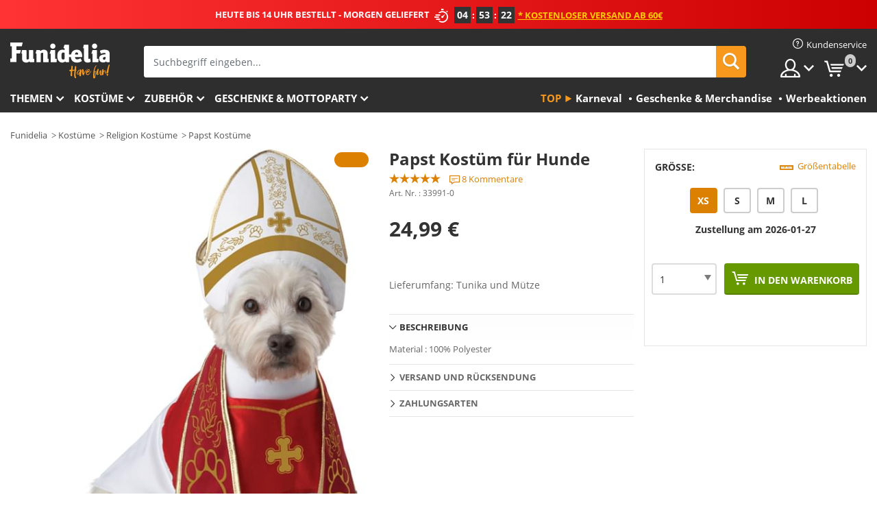

--- FILE ---
content_type: text/html; charset=UTF-8
request_url: https://www.funidelia.de/papst-kostum-fur-hunde-33991.html
body_size: 21122
content:

<!DOCTYPE html>
<!--[if gt IE 8]><!-->
<html class="no-js" lang="de-DE">
<!--<![endif]-->
<head>
    <title>Papst Kostüm für Hunde | Funidelia</title>
    <meta charset="UTF-8">
<meta http-equiv="X-UA-Compatible" content="IE=edge">
<meta name="description" content="Entdecke den größten Onlineshop für Kostüme! Hier findest du alles für deine Kostümpartys, Halloween und Karneval. 24h Versand.">
<meta name="HandheldFriendly" content="True">
<meta name="apple-mobile-web-app-capable" content="yes">
<meta name="viewport" content="width=device-width,initial-scale=1,maximum-scale=1,minimum-scale=1,user-scalable=0">
<meta property="og:title" content="Papst Kostüm für Hunde | Funidelia">
<meta property="og:url" content="https://www.funidelia.de/papst-kostum-fur-hunde-33991.html">
<meta property="og:type" content="article">
<meta property="og:image" content="https://static1.funidelia.com/40758-f4_big/papst-kostum-fur-hunde.jpg">
<meta property="og:description" content="Entdecke den größten Onlineshop für Kostüme! Hier findest du alles für deine Kostümpartys, Halloween und Karneval. 24h Versand.">
<meta property="og:site_name" content="Funidelia">
<meta name="twitter:card" content="summary_large_image">
<meta name="twitter:site" content="@funidelia">
<meta name="twitter:creator" content="@funidelia">
<meta name="twitter:title" content="Papst Kostüm für Hunde | Funidelia">
<meta name="twitter:description" content="Entdecke den größten Onlineshop für Kostüme! Hier findest du alles für deine Kostümpartys, Halloween und Karneval. 24h Versand.">
<meta name="twitter:image" content="https://static1.funidelia.com/40758-f4_big/papst-kostum-fur-hunde.jpg">
<meta name="theme-color" content="#565656">
<meta name="msapplication-navbutton-color" content="#565656">
<meta name="apple-mobile-web-app-capable" content="yes">
<meta name="apple-mobile-web-app-status-bar-style" content="black">
<link href="https://www.funidelia.de/papst-kostum-fur-hunde-33991.html" rel="canonical">
<link href="https://www.funidelia.es/disfraz-de-papa-para-perro-33991.html" rel="alternate" hreflang="es-ES">
<link href="https://www.funidelia.be/deguisement-de-pape-pour-chien-33991.html" rel="alternate" hreflang="fr-BE">
<link href="https://www.funidelia.fr/deguisement-de-pape-pour-chien-33991.html" rel="alternate" hreflang="fr-FR">
<link href="https://www.funidelia.ch/papst-kostum-fur-hunde-33991.html" rel="alternate" hreflang="de-CH">
<link href="https://www.funidelia.ch/fr/deguisement-de-pape-pour-chien-33991.html" rel="alternate" hreflang="fr-CH">
<link href="https://www.funidelia.ch/it/costume-da-papa-per-cane-33991.html" rel="alternate" hreflang="it-CH">
<link href="https://www.funidelia.de/papst-kostum-fur-hunde-33991.html" rel="alternate" hreflang="de-DE">
<link href="https://www.funidelia.at/papst-kostum-fur-hunde-33991.html" rel="alternate" hreflang="de-AT">
<link href="https://www.funidelia.co.uk/dogs-pope-costume-33991.html" rel="alternate" hreflang="en-GB">
<link href="https://www.funidelia.ie/dogs-pope-costume-33991.html" rel="alternate" hreflang="en-IE">
<link href="https://www.funidelia.it/costume-da-papa-per-cane-33991.html" rel="alternate" hreflang="it-IT">
<link href="https://www.funidelia.pt/fato-de-papa-para-cao-33991.html" rel="alternate" hreflang="pt-PT">
<link href="https://www.funidelia.nl/paus-kostuum-voor-honden-33991.html" rel="alternate" hreflang="nl-NL">
<link href="https://www.funidelia.com/dogs-pope-costume-33991.html" rel="alternate" hreflang="en-US">
<link href="https://www.funidelia.com/es/disfraz-de-papa-para-perro-33991.html" rel="alternate" hreflang="es-US">
<link href="https://www.funidelia.pl/kostium-papie-dla-psa-33991.html" rel="alternate" hreflang="pl-PL">
<link href="https://www.funidelia.dk/pavekostume-til-hunde-33991.html" rel="alternate" hreflang="da-DK">
<link href="https://www.funidelia.se/pave-maskeraddrakt-hund-33991.html" rel="alternate" hreflang="sv-SE">
<link href="https://www.funidelia.cz/kostm-pro-psa-pape-33991.html" rel="alternate" hreflang="cs-CZ">
<link href="https://www.funidelia.cl/disfraz-de-papa-para-perro-33991.html" rel="alternate" hreflang="es-CL">
<link href="https://www.funidelia.co/disfraz-de-papa-para-perro-33991.html" rel="alternate" hreflang="es-CO">
<link href="https://www.funidelia.no/pave-kostyme-hund-33991.html" rel="alternate" hreflang="nn-NO">
<link href="https://www.funidelia.fi/paavin-asu-koiralle-33991.html" rel="alternate" hreflang="fi-FI">
<link href="https://www.funidelia.mx/disfraz-de-papa-para-perro-33991.html" rel="alternate" hreflang="es-MX">
<link href="https://www.funidelia.pe/disfraz-de-papa-para-perro-33991.html" rel="alternate" hreflang="es-PE">
<link href="https://www.funidelia.ca/dogs-pope-costume-33991.html" rel="alternate" hreflang="en-CA">
<link href="https://www.funidelia.ca/fr/deguisement-de-pape-pour-chien-33991.html" rel="alternate" hreflang="fr-CA">
<link href="https://www.funidelia.com.br/fato-de-papa-para-cao-33991.html" rel="alternate" hreflang="pt-BR">
<link href="https://www.funidelia.sg/dogs-pope-costume-33991.html" rel="alternate" hreflang="en-SG">
<link href="https://www.funidelia.co.il/klby-pypywr-tlbwswt-33991.html" rel="alternate" hreflang="he-IL">
<link href="https://www.funidelia.co.il/en/dogs-pope-costume-33991.html" rel="alternate" hreflang="en-IL">
<link href="https://www.funidelia.com.ua/kostum-papi-dla-sobak-33991.html" rel="alternate" hreflang="uk-UA">
<link href="https://www.funidelia.com.ua/ru/dogs-pope-costume-33991.html" rel="alternate" hreflang="ru-UA">
<link href="https://www.funidelia.co.nz/dogs-pope-costume-33991.html" rel="alternate" hreflang="en-NZ">
<link href="https://www.funidelia.com.au/dogs-pope-costume-33991.html" rel="alternate" hreflang="en-AU">
<link href="https://www.funidelia.ro/costum-de-pap-pentru-cel-33991.html" rel="alternate" hreflang="ro-RO">
<link href="https://www.funidelia.com.pa/disfraz-de-papa-para-perro-33991.html" rel="alternate" hreflang="es-PA">
<link href="https://www.funidelia.com.ar/disfraz-de-papa-para-perro-33991.html" rel="alternate" hreflang="es-AR">
<link href="https://www.funidelia.gr/stole-papas-gia-skylous-33991.html" rel="alternate" hreflang="el-GR">
<link href="https://www.funidelia.hr/papa-kostim-za-pse-33991.html" rel="alternate" hreflang="hr-HR">
<link href="https://www.funidelia.jp/quan-yongroma-fa-wang-yi-zhuang-33991.html" rel="alternate" hreflang="ja-JP">
<link href="https://www.funidelia.hu/kutya-papa-jelmez-33991.html" rel="alternate" hreflang="hu-HU">
<link href="https://www.funidelia.ph/dogs-pope-costume-33991.html" rel="alternate" hreflang="en-PH">
<link href="https://www.funidelia.sk/psi-kostm-papea-33991.html" rel="alternate" hreflang="sk-SK">
<link href="https://www.funidelia.ru/dogs-pope-costume-33991.html" rel="alternate" hreflang="ru-RU">
<link href="https://www.funidelia.bg/kuceski-kostum-na-papa-33991.html" rel="alternate" hreflang="bg-BG">
<link href="https://www.funidelia.ee/dogs-pope-costume-33991.html" rel="alternate" hreflang="et-EE">
<link href="https://www.funidelia.lt/dogs-pope-costume-33991.html" rel="alternate" hreflang="lt-LT">
<link href="https://www.funidelia.lv/dogs-pope-costume-33991.html" rel="alternate" hreflang="lv-LV">
<link href="https://www.funidelia.si/pape-kostum-za-psa--33991.html" rel="alternate" hreflang="sl-SL">
<link href="https://www.funidelia.es/disfraz-de-papa-para-perro-33991.html" rel="alternate" hreflang="es">
<link href="https://www.funidelia.fr/deguisement-de-pape-pour-chien-33991.html" rel="alternate" hreflang="fr">
<link href="https://www.funidelia.de/papst-kostum-fur-hunde-33991.html" rel="alternate" hreflang="de">
<link href="https://www.funidelia.nl/paus-kostuum-voor-honden-33991.html" rel="alternate" hreflang="nl">
<link href="https://www.funidelia.com/dogs-pope-costume-33991.html" rel="alternate" hreflang="en">
<link href="https://www.funidelia.pt/fato-de-papa-para-cao-33991.html" rel="alternate" hreflang="pt">
<link href="https://www.funidelia.it/costume-da-papa-per-cane-33991.html" rel="alternate" hreflang="it">
<link href="https://static1.funidelia.com" rel="preconnect" crossorigin="">
<link href="https://static1.funidelia.com" rel="dns-prefetch">
<link href="/newfront/css/funidelia6/fancybox.min.css" rel="stylesheet">
<link href="/newfront/css/funidelia6/bootstrap-datetimepicker.min.css" rel="stylesheet">
<link href="/newfront/css/funidelia6/global.css" rel="stylesheet">
<link href="/newfront/css/funidelia6/cookieconsent.css" rel="stylesheet">
<style>[class^="size-"], [class*=" size-"] { background: transparent url("/img/int/de/comments-size2.png") 0px 0px no-repeat; }
#size  { background: url("/img/int/de/comments-size2.png") no-repeat scroll 0 -49px transparent; height: 36px; width: 170px; }
 
.tooltip-select .dropdown-menu { min-width: 290px; }
</style>
<script src="/newfront/js/funidelia6/cookie-consent-didomi.js" defer></script>
<script src="//widget.trustpilot.com/bootstrap/v5/tp.widget.bootstrap.min.js" async></script>
<script src="/newfront/js/funidelia6/libs/jquery.js"></script>
<script src="/newfront/js/funidelia6/libs/lazysizes.min.js"></script>
<script type="text/javascript">window.didomiConfig = { languages: { enabled: ['de'], default: 'de' } };</script>    <meta name="csrf-param" content="_csrf">
    <meta name="csrf-token" content="SGdoT2ZUcGorJV1.HwQUWThSGnslbEcwLwNbLgMGJwwnFxw7IyYAJQ==">
    <!-- Fonts -->
    <style>
        /* ------------------------------------------------------ */
        /* FONTS */
        /* ------------------------------------------------------ */
        @font-face {
            font-display: swap;
            font-family: 'Open Sans';
            font-style: normal;
            font-weight: 400;
            src: local('Open Sans'), local('OpenSans'), url(https://fonts.gstatic.com/s/opensans/v13/K88pR3goAWT7BTt32Z01mxJtnKITppOI_IvcXXDNrsc.woff2) format('woff2');
            unicode-range: U+0460-052F, U+20B4, U+2DE0-2DFF, U+A640-A69F
        }

        @font-face {
            font-display: swap;
            font-family: 'Open Sans';
            font-style: normal;
            font-weight: 400;
            src: local('Open Sans'), local('OpenSans'), url(https://fonts.gstatic.com/s/opensans/v13/RjgO7rYTmqiVp7vzi-Q5URJtnKITppOI_IvcXXDNrsc.woff2) format('woff2');
            unicode-range: U+0400-045F, U+0490-0491, U+04B0-04B1, U+2116
        }

        @font-face {
            font-display: swap;
            font-family: 'Open Sans';
            font-style: normal;
            font-weight: 400;
            src: local('Open Sans'), local('OpenSans'), url(https://fonts.gstatic.com/s/opensans/v13/LWCjsQkB6EMdfHrEVqA1KRJtnKITppOI_IvcXXDNrsc.woff2) format('woff2');
            unicode-range: U+1F00-1FFF
        }

        @font-face {
            font-display: swap;
            font-family: 'Open Sans';
            font-style: normal;
            font-weight: 400;
            src: local('Open Sans'), local('OpenSans'), url(https://fonts.gstatic.com/s/opensans/v13/xozscpT2726on7jbcb_pAhJtnKITppOI_IvcXXDNrsc.woff2) format('woff2');
            unicode-range: U+0370-03FF
        }

        @font-face {
            font-display: swap;
            font-family: 'Open Sans';
            font-style: normal;
            font-weight: 400;
            src: local('Open Sans'), local('OpenSans'), url(https://fonts.gstatic.com/s/opensans/v13/59ZRklaO5bWGqF5A9baEERJtnKITppOI_IvcXXDNrsc.woff2) format('woff2');
            unicode-range: U+0102-0103, U+1EA0-1EF9, U+20AB
        }

        @font-face {
            font-display: swap;
            font-family: 'Open Sans';
            font-style: normal;
            font-weight: 400;
            src: local('Open Sans'), local('OpenSans'), url(https://fonts.gstatic.com/s/opensans/v13/u-WUoqrET9fUeobQW7jkRRJtnKITppOI_IvcXXDNrsc.woff2) format('woff2');
            unicode-range: U+0100-024F, U+1E00-1EFF, U+20A0-20AB, U+20AD-20CF, U+2C60-2C7F, U+A720-A7FF
        }

        @font-face {
            font-display: swap;
            font-family: 'Open Sans';
            font-style: normal;
            font-weight: 400;
            src: local('Open Sans'), local('OpenSans'), url(https://fonts.gstatic.com/s/opensans/v13/cJZKeOuBrn4kERxqtaUH3VtXRa8TVwTICgirnJhmVJw.woff2) format('woff2');
            unicode-range: U+0000-00FF, U+0131, U+0152-0153, U+02C6, U+02DA, U+02DC, U+2000-206F, U+2074, U+20AC, U+2212, U+2215, U+E0FF, U+EFFD, U+F000
        }

        @font-face {
            font-display: swap;
            font-family: 'Open Sans';
            font-style: normal;
            font-weight: 700;
            src: local('Open Sans Bold'), local('OpenSans-Bold'), url(https://fonts.gstatic.com/s/opensans/v13/k3k702ZOKiLJc3WVjuplzK-j2U0lmluP9RWlSytm3ho.woff2) format('woff2');
            unicode-range: U+0460-052F, U+20B4, U+2DE0-2DFF, U+A640-A69F
        }

        @font-face {
            font-display: swap;
            font-family: 'Open Sans';
            font-style: normal;
            font-weight: 700;
            src: local('Open Sans Bold'), local('OpenSans-Bold'), url(https://fonts.gstatic.com/s/opensans/v13/k3k702ZOKiLJc3WVjuplzJX5f-9o1vgP2EXwfjgl7AY.woff2) format('woff2');
            unicode-range: U+0400-045F, U+0490-0491, U+04B0-04B1, U+2116
        }

        @font-face {
            font-display: swap;
            font-family: 'Open Sans';
            font-style: normal;
            font-weight: 700;
            src: local('Open Sans Bold'), local('OpenSans-Bold'), url(https://fonts.gstatic.com/s/opensans/v13/k3k702ZOKiLJc3WVjuplzBWV49_lSm1NYrwo-zkhivY.woff2) format('woff2');
            unicode-range: U+1F00-1FFF
        }

        @font-face {
            font-display: swap;
            font-family: 'Open Sans';
            font-style: normal;
            font-weight: 700;
            src: local('Open Sans Bold'), local('OpenSans-Bold'), url(https://fonts.gstatic.com/s/opensans/v13/k3k702ZOKiLJc3WVjuplzKaRobkAwv3vxw3jMhVENGA.woff2) format('woff2');
            unicode-range: U+0370-03FF
        }

        @font-face {
            font-display: swap;
            font-family: 'Open Sans';
            font-style: normal;
            font-weight: 700;
            src: local('Open Sans Bold'), local('OpenSans-Bold'), url(https://fonts.gstatic.com/s/opensans/v13/k3k702ZOKiLJc3WVjuplzP8zf_FOSsgRmwsS7Aa9k2w.woff2) format('woff2');
            unicode-range: U+0102-0103, U+1EA0-1EF9, U+20AB
        }

        @font-face {
            font-display: swap;
            font-family: 'Open Sans';
            font-style: normal;
            font-weight: 700;
            src: local('Open Sans Bold'), local('OpenSans-Bold'), url(https://fonts.gstatic.com/s/opensans/v13/k3k702ZOKiLJc3WVjuplzD0LW-43aMEzIO6XUTLjad8.woff2) format('woff2');
            unicode-range: U+0100-024F, U+1E00-1EFF, U+20A0-20AB, U+20AD-20CF, U+2C60-2C7F, U+A720-A7FF
        }

        @font-face {
            font-display: swap;
            font-family: 'Open Sans';
            font-style: normal;
            font-weight: 700;
            src: local('Open Sans Bold'), local('OpenSans-Bold'), url(https://fonts.gstatic.com/s/opensans/v13/k3k702ZOKiLJc3WVjuplzOgdm0LZdjqr5-oayXSOefg.woff2) format('woff2');
            unicode-range: U+0000-00FF, U+0131, U+0152-0153, U+02C6, U+02DA, U+02DC, U+2000-206F, U+2074, U+20AC, U+2212, U+2215, U+E0FF, U+EFFD, U+F000
        }

        @font-face {
            font-family: 'iconfuni';
            font-display: swap;
            src: url('https://static1.funidelia.com/fonts/funidelia6/iconfuni.eot?m8h5y2');
            src: url('https://static1.funidelia.com/fonts/funidelia6/iconfuni.eot?m8h5y2#iefix') format('embedded-opentype'),
            url('https://static1.funidelia.com/fonts/funidelia6/iconfuni.ttf?m8h5y2') format('truetype'),
            url('https://static1.funidelia.com/fonts/funidelia6/iconfuni.woff?m8h5y2') format('woff'),
            url('https://static1.funidelia.com/fonts/funidelia6/iconfuni.svg?m8h5y2#iconfuni') format('svg');
            font-weight: normal;
            font-style: normal;
        }
    </style>


    <!-- I: Pixels Header -->
    <!-- I: GOOGLE ANALYTICS -->
<script type="text/javascript">
    
    function getCookie(k){ return(document.cookie.match('(^|; )'+k+'=([^;]*)')||0)[2] }
  if (typeof ga !== 'undefined') {
        ga('create', 'UA-42462618-1', 'auto');
        ga('require', 'displayfeatures');
        // AB Test variable
        ga('set', 'dimension4', 'Control');
        // Multilanguage custom dimension
      (function(window) {
          var d=(window.location.host).split("."); d=d[d.length-1];
          if(d==='ch' && typeof ga!=='undefined') {
              var p=(window.location.pathname).split("/"); p=(p.length>1)? p[1]:p;
              if(p.match(/^[a-zA-Z]{2}$/gi))
                    ga('set', 'dimension5', p);
            }
        })(window);
        // ClientID cookie to custom dimension
      (function(clientId) {
          if(typeof clientId!=='undefined' && clientId!=='') {
              var c=(clientId.split(".")[2] + '.' + clientId.split(".")[3]);
                ga('set', 'dimension6', c);
            }
        })(getCookie('_ga'));

        // Send the page view
        ga('send', 'pageview');
        ga('require', 'ecommerce');
    }
</script>
<!-- F: GOOGLE ANALYTICS -->
    <!-- F: Pixels Header -->
    <meta name="format-detection" content="telephone=no">

    <link rel="shortcut icon" href="https://static1.funidelia.com/img/icons/funidelia6/favicon.ico"/>
    <link rel="apple-touch-icon" sizes="57x57"
          href="https://static1.funidelia.com/img/icons/funidelia6/apple-touch-icon-57x57.png">
    <link rel="apple-touch-icon" sizes="72x72"
          href="https://static1.funidelia.com/img/icons/funidelia6/apple-touch-icon-72x72.png">
    <link rel="apple-touch-icon" sizes="114x114"
          href="https://static1.funidelia.com/img/icons/funidelia6/apple-touch-icon-114x114.png">
    <link rel="apple-touch-icon" sizes="144x144"
          href="https://static1.funidelia.com/img/icons/funidelia6/apple-touch-icon-144x144.png">
    <link rel="apple-touch-icon" sizes="60×60"
          href="https://static1.funidelia.com/img/icons/funidelia6/touch-icon-iphone-60x60.png">
    <link rel="apple-touch-icon" sizes="76×76"
          href="https://static1.funidelia.com/img/icons/funidelia6/touch-icon-ipad-76x76.png">
    <link rel="apple-touch-icon" sizes="120×120"
          href="https://static1.funidelia.com/img/icons/funidelia6/touch-icon-iphone-retina-120x120.png">
    <link rel="apple-touch-icon" sizes="152×152"
          href="https://static1.funidelia.com/img/icons/funidelia6/touch-icon-ipad-retina-152x152.png">
    <link rel="apple-touch-icon" sizes="180×180"
          href="https://static1.funidelia.com/img/icons/funidelia6/apple-touch-icon-180x180.png">
    <link rel="icon" sizes="192×192" href="https://static1.funidelia.com/img/icons/funidelia6/touch-icon-192x192.png">
    <link rel="icon" sizes="128×128" href="https://static1.funidelia.com/img/icons/funidelia6/touch-icon-128x128.png">

    </head>
<body id="product-page">
<!-- Google Tag Manager -->
<script>                    
                    dataLayer = window.dataLayer||[];
                    dataLayer.push({"id_product":"33991","avgval":"5.0000","numval":"8","id_shop":7,"id_lang":4,"store":"de","currency":"EUR","environment":"PRO","vertexModeShopEnabled":1,"vertexModeLangEnabled":1,"vertexEventShops":["1","2","4","6","7","8","9","10","11","12","13","16","20","21","24","25","29","31","39","42","43","48","50","52"],"vertexEventLangs":["1","2","3","4","5","6","7","8","9","10","11","12","14","23","26","27","29","30","31"],"languageCode":"de-DE","testAbName":"","id_testab_segment":"","pageCategory":"product"});
                    function gtag(){dataLayer.push(arguments);}
                    gtag('js', new Date());
                </script><script>
                window.dataLayer = window.dataLayer || [];
                function gtag(){dataLayer.push(arguments);}
                gtag('config', {
                    'allow_enhanced_conversions': true
                });
                var enhanced_conversion_data = {};
                </script>
                <!-- Google tag (gtag.js) -->
                <script async src='https://www.googletagmanager.com/gtag/js?id=AW-941662587'></script>
                <script>
                window.dataLayer = window.dataLayer || [];
                function gtag(){dataLayer.push(arguments);}
                gtag('js', new Date());
                gtag('config', 'AW-941662587');
                </script><noscript><iframe src="//www.googletagmanager.com/ns.html?id=GTM-M8D3D2J5"
                height="0" width="0" style="display:none;visibility:hidden"></iframe></noscript>
                <script>(function(w,d,s,l,i){w[l]=w[l]||[];w[l].push({'gtm.start':
                new Date().getTime(),event:'gtm.js'});var f=d.getElementsByTagName(s)[0],
                j=d.createElement(s),dl=l!='dataLayer'?'&l='+l:'';j.async=true;j.src=
                '//www.googletagmanager.com/gtm.js?id='+i+dl;f.parentNode.insertBefore(j,f);
                })(window,document,'script','dataLayer','GTM-M8D3D2J5');</script><!-- End Google Tag Manager -->
<script type="text/javascript">var languageItems=(function(){var _languages={"d4a8968f52233729744797511ed0b4c0":"Möchten Sie wirklich diese Produkte löschen?","80ebdccece38141cd9c0f9b3b623091f":"Möchten Sie wirklich dieses Produkt löschen?","074b03b4412887edb3e3a82e13af0805":"Sprache: {name}","c9cc8cce247e49bae79f15173ce97354":"Speichern","d3d2e617335f08df83599665eef8a418":"Schließen","2c001e112362cf23b3ae510a082bfd2f":"Mehr ansehen","92eb39a1407d02c39fc0403548241472":"Schließen","c505a523b530a1d6cbe1032888faf4cf":"Alle Optionen anzeigen","dc52ced9d4cb3e54bc844d244eabf16e":"Verbergen","a1bb4005c97d90c2b9e6e5e70aeb4a39":"Siehe Produktbeschreibung","89de7cdf72ec3e86dc4e9f855cceceeb":"Größe","d20f652b79b41449b66aaa14831b6b12":"Kaufen","4cb47e60921d2f6c40e1983714081495":"Suchtipps","9cfefed8fb9497baa5cd519d7d2bb5d7":"in"};return{getLanguageItems:function(){return _languages;}};})();</script>
<!-- HEADER START -->
<script type="application/ld+json">{"@context":"http:\/\/schema.org\/","@type":"Organization","name":"Funidelia","legalName":"FUNIGLOBAL DEVELOPMENTS SL","url":"https:\/\/www.funidelia.info","logo":"https:\/\/www.funidelia.de\/img\/global\/funidelia_logo.png","brand":{"@type":"Brand","name":"Funidelia","logo":"https:\/\/www.funidelia.de\/img\/global\/funidelia_logo.png","slogan":"Have Fun!","url":"https:\/\/www.funidelia.de\/"}}</script><header id="header">
    <section id="header-msg" class="wclock">
	<span class="txt-h1">HEUTE BIS 14 UHR BESTELLT - MORGEN GELIEFERT</span> <div id="clock" data-toggle="tooltip"></div> <span class="txt-h2">* Kostenloser Versand ab 60€</span>
	<script type="text/javascript">
		var limit_date = '2026-01-26 13:59:00';
	</script>
</section>
    <div id="header-ctt" class="container">
        <h2 id="header-brand"><a href="/" title="Zur Startseite gehen">Funidelia ist dein online shop für Kostüme und Zubehör.</a></h2>
        <section id="header-nav">
			<ul class="header-nav-menu">
				<li class="head-client"><a href="/faq/kundenservice" title="Kundenservice" class="opt" ><i class="ico-hn-client"></i><span class="txt">Kundenservice</span></a></li>
				<li class="head-sep"></li>
				<li class="head-search"><a href="#" title="Suchen" class="opt js-head-search"><span class="txt">Suchen</span></a></li>
				<li class="head-user dropdown">
					<a class="opt dropdown-toggle" data-toggle="dropdown" aria-haspopup="true" aria-expanded="false" title="Mein Konto"><span class="txt">Mein Konto</span></a>
					<div class="dropdown-menu dropdown-menu-right">
						<div id="my-account-login-form" style="display: block;">
							<span class="hidden">Im Konto anmelden:</span>
							<form id="loginForm-header" name="loginForm" method="POST" action="/index.php?controller=authentication" class="form">
								<fieldset>
									<div class="form-group">
										<label for="loginForm-cps-email">E-Mail:</label>
										<input type="text" name="email" id="loginForm-cps-email" value="" class="form-control">
									</div>
									<div class="form-group">
										<label for="loginForm-cps-password">Passwort:</label>
										<input type="password" name="passwd" id="loginForm-cps-password" value="" class="form-control" />
									</div>
									<div class="form-group">
										<input type="submit" id="loginForm-header-submit" name="SubmitLogin" class="btn-form" value="Anmelden" />
										<span class="link" data-ref="/index.php?controller=password" onclick="window.location.href=this.getAttribute('data-ref');"
                                              title="Erhalten Sie ein neues Passwort">
                                            Passwort vergessen                                        </span>
									</div>
								</fieldset>
							</form>
						</div>
					</div>
				</li>
					<li id="cart" class="head-cart dropdown">
						<a href="https://www.funidelia.de/karten" title="Warenkorb" class="opt dropdown-toggle active" data-toggle="dropdown" id="slidecartBtn"><span class="txt">Warenkorb</span> <span class="badged num funi-blockcartbadge">&nbsp;</span></a>

						<div id="slidecart" class="slidecart dropdown-menu dropdown-menu-right">
							<span class="dropdown-header">Warenkorb</span>
							<div class="dropdown-padd">
                                <div class="lazyloading"></div>
							</div>
						</div>
					</li>
			</ul>
        </section>
		<section id="header-search">
			<div class="search-form">

				<form id="searhForm-header" action="/search" method="get">
					<fieldset>
						<div class="search-group">
							<label for="query">Suchen nach:</label>
							<input type="text" id="searchForm-query-header" name="query" class="form-control" placeholder="Suchbegriff eingeben..." />
							<input type="reset" value="x" class="searchForm-reset-header" />
							<span class="search-group-btn">
								<button type="submit" id="searchForm-submit-header" class="btn btn-search">
									<i class="icf-search"></i><span class="txt">Suchen</span>
								</button>
							</span>
						</div>
					</fieldset>
				</form>
			</div>
		</section>
<section id="header-menu">
	<a id="slidemenuBtn" href="#slidemenu" title="Was möchten Sie kaufen?" class="opt-menu dropdown-toggle"><span class="txt">Was möchten Sie kaufen?</span></a>
	<div id="slidemenu" >
		<div class="header-menu-responsive dropdown-menu">
			<ul class="header-menu-movil clearfix">
				<li class="opt-movil "><a title="Zurück gehen" class="sidr-close-window opt-back">Zurück gehen</a></li>
				<li class="opt-movil "><a title="Mein Konto" id="menu-movil-user-btn"  class="opt-user">Mein Konto</a></li>
				
				<li id="header-movil-user" class="clearfix">
					<div id="my-account-login-form-mobile" style="display: block;">
						<span class="hidden">Im Konto anmelden:</span>
						<form id="loginFormMobile" name="loginForm" method="POST" action="/index.php?controller=authentication&back=https://www.funidelia.de/papst-kostum-fur-hunde-33991.html"  class="form">
							<fieldset>
								<div class="form-group">
									<label for="loginFormMobile-cps-email">E-Mail:</label>
									<input type="text" name="email" id="loginFormMobile-cps-email" value="" class="form-control">
								</div>
								<div class="form-group">
									<label for="loginFormMobile-cps-password">Passwort:</label>
									<input type="password" name="passwd" id="loginFormMobile-cps-password" value="" class="form-control" />
								</div>
								<input type="submit" id="loginFormMobile-submit" name="SubmitLogin" class="btn-form" value="Anmelden" />
                                <span class="link" data-ref="/index.php?controller=password" onclick="window.location.href=this.getAttribute('data-ref');"
                                      title="Erhalten Sie ein neues Passwort">
                                    Passwort vergessen                                </span>
							</fieldset>
						</form>
					</div>
				</li>
				
			</ul>
				<ul class="header-menu-nav clearfix">
					<li class="opt-links">
						<div class="menu-h2"><a href="#" title="Mehr Produkte">Top</a></div>
						<div class="dropdown clearfix">
							<div class="fdo clearfix">
								<ul class="clearfix">
											<li>
			<a href="/kostuemevents/karneval/5866" title="Karneval Und Faschings Kostüme" ><img data-src="https://static1.funidelia.com/img/fr_landing_block/funidelia6/landings/20170202_MENULINKS_CARNAVAL_DE_CH.gif" alt="Karneval" class="img lazyload"><span class="txt">Karneval</span></a>
    	</li>
		<li>
			<a href="/geschenke-geek/6235" title="Geschenke & Merchandise" ><img data-src="https://static1.funidelia.com/img/fr_landing_block/funidelia6/landings/20181029_MENULINKS_MERCHAND_REGALOSFRIKIS_DE.gif" alt="Geschenke & Merchandise" class="img lazyload"><span class="txt">Geschenke & Merchandise</span></a>
    	</li>
		<li>
			<a href="/funidelia-outlet/8822" title="Werbeaktionen" ><img data-src="https://static1.funidelia.com/img/fr_landing_block/funidelia6/landings/20250708_MENULINKS_PROMOCIONES_DE.jpg" alt="Werbeaktionen" class="img lazyload"><span class="txt">Werbeaktionen</span></a>
    	</li>
								</ul>
							</div>
						</div>
					</li>					
						<li class="opt-normal">
							<div class="menu-h2">
								<a href="/kostueme/951" title="Themen" >Themen</a>
							</div>
							<div class="dropdown">
								<div class="fdo clearfix">
										<div class="header-menu-cat">
											<div class="menu-column-title">
													<a title="Wir empfehlen:" >Wir empfehlen:</a>
											</div>
												<ul class="lst-cats">
															<li>
			<a class="gae-menu-mob" href="#" title=""></a>
		</li>
												</ul>
													</div>
													<div class="header-menu-tags ">
                                                        <div class="draggable-module">
                                                        													<div class="menu-column-title">
															<a title="🎉 Top Kostüme" >🎉 Top Kostüme</a>
									
													</div>
													<ul class="lst-tags clearfix">
																<li>
			<a href="/kostueme/tiere-insekten/3513" title="Tiere Kostüme">Tiere</a>
		</li>
		<li>
			<a href="/thema/polizei/4964" title="Polizei Kostüme">Polizei</a>
		</li>
		<li>
			<a href="/kostueme/piraten/3327" title="Piraten Kostüme">Piraten</a>
		</li>
		<li>
			<a href="/kostueme/essen-trinken/3514" title="Essen & Trinken Kostüme">Essen & Trinken</a>
		</li>
		<li>
			<a href="/thema/obst-fruechte/1270" title="Obst & Früchte Kostüme">Obst & Früchte</a>
		</li>
		<li>
			<a href="/kostueme/berufe/3508" title="Berufe Kostüme">Berufe</a>
		</li>
		<li>
			<a href="/kostueme/clowns-zirkus/3314" title="Clowns & Zirkus Kostüme">Clowns & Zirkus</a>
		</li>
		<li>
			<a href="/kostueme/games/3510" title="Videospiele Kostüme">Videospiele</a>
		</li>
		<li>
			<a href="/thema/steampunk/1482" title="Steampunk Kostüme">Steampunk</a>
		</li>
													</ul>
                                                        </div>
                                                        <div class="draggable-module">
                                                        													<div class="menu-column-title">
															<a title="🦸 Superhelden & Bösewichte Kostüme" >🦸 Superhelden & Bösewichte Kostüme</a>
									
													</div>
													<ul class="lst-tags clearfix">
																<li>
			<a href="/kostueme/batman/3050" title="Batman Kostüme">Batman</a>
		</li>
		<li>
			<a href="/thema/der-joker/4544" title="Joker Kostüme">Joker</a>
		</li>
		<li>
			<a href="/kostueme/harley-quinn/5196" title="Harley Quinn Kostüme">Harley Quinn</a>
		</li>
		<li>
			<a href="/kostueme/superman/3384" title="Superman Kostüme">Superman</a>
		</li>
		<li>
			<a href="/kostueme/wonder-woman/3444" title="Wonder Woman Kostüme">Wonder Woman</a>
		</li>
		<li>
			<a href="/kostueme/captain-america/3082" title="Captain America Kostüme">Captain America</a>
		</li>
		<li>
			<a href="/kostueme/catwoman/5711" title="Catwoman Kostüme">Catwoman</a>
		</li>
		<li>
			<a href="/kostueme/flash/3161" title="Flash Kostüme">Flash</a>
		</li>
		<li>
			<a href="/kostueme/power-rangers/3335" title="Power Rangers Kostüme">Power Rangers</a>
		</li>
		<li>
			<a href="/kostueme/spiderman/3376" title="Spiderman Kostüme">Spiderman</a>
		</li>
		<li>
			<a href="/kostueme/ninja-turtles/3240" title="Ninja Turtles Kostüme">Ninja Turtles</a>
		</li>
		<li>
			<a href="/kostueme/superhelden/3509" title="Alle Superhelden Kostüme">Alle Superhelden Kostüme</a>
		</li>
													</ul>
                                                        </div>
													</div>
													<div class="header-menu-tags ">
                                                        <div class="draggable-module">
                                                        													<div class="menu-column-title">
															<a title="⌛️ Jahrzehnte" >⌛️ Jahrzehnte</a>
									
													</div>
													<ul class="lst-tags clearfix">
																<li>
			<a href="/kostueme/charleston-20er-jahre-gangster-kabarett/3031" title="20er Jahre: Gangster & Kabarett Kostüme">20er Jahre: Gangster & Kabarett</a>
		</li>
		<li>
			<a href="/kostueme/50er-jahre-rock-roll/3034" title="50er Jahre: Rock & Roll Kostüme">50er Jahre: Rock & Roll</a>
		</li>
		<li>
			<a href="/kostueme/60er-jahre-hippie/3035" title="60er Jahre: Hippies Kostüme">60er Jahre: Hippies</a>
		</li>
		<li>
			<a href="/kostueme/70er-jahre-disco-musik-pumps/3036" title="70er Jahre: Disco Musik Kostüme">70er Jahre: Disco Musik</a>
		</li>
		<li>
			<a href="/kostueme/80er-jahre-pop-musik/3037" title="80er und 90er Jahre: Pop Musik Kostüme">80er und 90er Jahre: Pop Musik</a>
		</li>
		<li>
			<a href="/kostueme/jahrzehnte/3497" title="Alle Jahrzehnte Kostüme">Alle Jahrzehnte Kostüme</a>
		</li>
													</ul>
                                                        </div>
                                                        <div class="draggable-module">
                                                        													<div class="menu-column-title">
															<a title="⚔️  Epochen & Geschichte" >⚔️  Epochen & Geschichte</a>
									
													</div>
													<ul class="lst-tags clearfix">
																<li>
			<a href="/kostueme/roemer/3354" title="Rom Kostüme">Rom</a>
		</li>
		<li>
			<a href="/thema/wikinger/1540" title="Wikinger Kostüme">Wikinger</a>
		</li>
		<li>
			<a href="/thema/aegypten/1230" title="Ägypten Kostüme">Ägypten</a>
		</li>
		<li>
			<a href="/kostueme/mittelalter/3276" title="Mittelalter Kostüme">Mittelalter</a>
		</li>
		<li>
			<a href="/thema/hoehlenmenschen/1188" title="Höhlenmenschen Kostüme">Höhlenmenschen</a>
		</li>
		<li>
			<a href="/kostueme/western/3507" title="Western Kostüme">Western</a>
		</li>
		<li>
			<a href="/kostueme/kulturen-traditionen/3506" title="Alle Kulturen & Traditionen Kostüme">Alle Kulturen & Traditionen Kostüme</a>
		</li>
													</ul>
                                                        </div>
                                                        <div class="draggable-module">
                                                        													<div class="menu-column-title">
															<a title="🎬 Film und Serien" >🎬 Film und Serien</a>
									
													</div>
													<ul class="lst-tags clearfix">
																<li>
			<a href="/squid-game-kostume/8830" title="Squid Game Kostüme">Squid Game</a>
		</li>
		<li>
			<a href="/kostueme/harry-potter/3189" title="Harry Potter Kostüme">Harry Potter</a>
		</li>
		<li>
			<a href="/thema/minions/1286" title="Minions Kostüme">Minions</a>
		</li>
		<li>
			<a href="/peaky-blinders-kostume/8662" title="Peaky Blinders Kostüme">Peaky Blinders</a>
		</li>
		<li>
			<a href="/kostueme/grease/3179" title="Grease Kostüme">Grease</a>
		</li>
		<li>
			<a href="/kostueme/der-herr-der-ringe/3142" title="Der Herr der Ringe Kostüme">Der Herr der Ringe</a>
		</li>
		<li>
			<a href="/kostueme/charlie-die-schokoladenfabrik/3086" title="Charlie und die Schokoladenfabrik Kostüme">Charlie und die Schokoladenfabrik</a>
		</li>
		<li>
			<a href="/kostueme/der-zauberer-von-oz/3138" title="Der Zauberer von Oz Kostüme">Der Zauberer von Oz</a>
		</li>
		<li>
			<a href="/kostueme/star-wars/3378" title="Star Wars Kostüme">Star Wars</a>
		</li>
		<li>
			<a href="/kostueme/alice-im-wunderland/3017" title="Alice im Wunderland Kostüme">Alice im Wunderland</a>
		</li>
		<li>
			<a href="/kostueme/sesamstrasse/3049" title="Sesamstraße & The Muppets Kostüme">Sesamstraße & The Muppets</a>
		</li>
		<li>
			<a href="/kostueme/disney-prinzessinnen/3503" title="Disney Prinzessinnen Kostüme">Disney Prinzessinnen</a>
		</li>
		<li>
			<a href="/kostueme/disney/3543" title="Alle Disney Kostüme">Alle Disney Kostüme</a>
		</li>
		<li>
			<a href="/kostueme/film-und-serien/3502" title="Alle Film und Serien Kostüme">Alle Film und Serien Kostüme</a>
		</li>
													</ul>
                                                        </div>
													</div>
													<div class="header-menu-tags ">
                                                        <div class="draggable-module">
                                                        													<div class="menu-column-title">
															<a title="📺 Zeichentrickfilm" >📺 Zeichentrickfilm</a>
									
													</div>
													<ul class="lst-tags clearfix">
																<li>
			<a href="/kostueme/geschichten-von-ladybug/5984" title="Miraculous Ladybug Kostüme">Miraculous Ladybug</a>
		</li>
		<li>
			<a href="/kostueme/dragon-ball/3121" title="Dragon Ball Kostüme">Dragon Ball</a>
		</li>
		<li>
			<a href="/mascha-und-der-bar-kostume/7400" title="Mascha und der Bär Kostüme">Mascha und der Bär</a>
		</li>
		<li>
			<a href="/kostueme/pj-masks-pyjamahelden/6145" title="PJ Masks Kostüme">PJ Masks</a>
		</li>
		<li>
			<a href="/kostueme/paw-patrol/3517" title="PAW Patrol Kostüme">PAW Patrol</a>
		</li>
		<li>
			<a href="/kostueme/die-schluempfe/3260" title="Die Schlümpfe Kostüme">Die Schlümpfe</a>
		</li>
		<li>
			<a href="/kostueme/popeye/3334" title="Popeye Kostüme">Popeye</a>
		</li>
		<li>
			<a href="/kostueme/familie-feuerstein/3259" title="Familie Feuerstein Kostüme">Familie Feuerstein</a>
		</li>
		<li>
			<a href="/kostueme/scooby-doo/3360" title="Scooby Doo Kostüme">Scooby Doo</a>
		</li>
		<li>
			<a href="/kostueme/zeichentrickfilm/3501" title="Alle Zeichentrickfilm Kostüme">Alle Zeichentrickfilm Kostüme</a>
		</li>
													</ul>
                                                        </div>
                                                        <div class="draggable-module">
                                                        													<div class="menu-column-title">
															<a title="🎉 Mehr Karnevalskostüme" >🎉 Mehr Karnevalskostüme</a>
									
													</div>
													<ul class="lst-tags clearfix">
																<li>
			<a href="/kostueme/tiere-insekten/3513" title="Tiere Kostüme">Tiere</a>
		</li>
		<li>
			<a href="/thema/polizei/4964" title="Polizei Kostüme">Polizei</a>
		</li>
		<li>
			<a href="/kostueme/piraten/3327" title="Piraten Kostüme">Piraten</a>
		</li>
		<li>
			<a href="/kostueme/essen-trinken/3514" title="Essen & Trinken Kostüme">Essen & Trinken</a>
		</li>
		<li>
			<a href="/thema/obst-fruechte/1270" title="Obst & Früchte Kostüme">Obst & Früchte</a>
		</li>
		<li>
			<a href="/kostueme/berufe/3508" title="Berufe Kostüme">Berufe</a>
		</li>
		<li>
			<a href="/kostueme/clowns-zirkus/3314" title="Clowns & Zirkus Kostüme">Clowns & Zirkus</a>
		</li>
		<li>
			<a href="/kostueme/games/3510" title="Videospiele Kostüme">Videospiele</a>
		</li>
		<li>
			<a href="/thema/steampunk/1482" title="Steampunk Kostüme">Steampunk</a>
		</li>
		<li>
			<a href="/kostueme/lustige-originelle/3515" title="Lustige und Originelle Kostüme">Lustige und Originelle</a>
		</li>
		<li>
			<a href="/kostueme/aufblasbare/6205" title="Aufblasbare Kostüme Kostüme">Aufblasbare Kostüme</a>
		</li>
													</ul>
                                                        </div>
                                                        <div class="draggable-module">
                                                        													<div class="menu-column-title">
															<a title="🥳 Mottoparty" >🥳 Mottoparty</a>
									
													</div>
													<ul class="lst-tags clearfix">
																<li>
			<a href="/kostuemevents/karneval/5866" title="Karneval und Faschings Kostüme">Karneval und Faschings</a>
		</li>
		<li>
			<a href="/kostueme/halloween/3532" title="Halloween Kostüme">Halloween</a>
		</li>
		<li>
			<a href="/kostuemevents/junggesellenabschiede/5868" title="Junggesellenabschiede Kostüme">Junggesellenabschiede</a>
		</li>
		<li>
			<a href="/kostuemevents/oktoberfest/5874" title="Oktoberfest Kostüme">Oktoberfest</a>
		</li>
		<li>
			<a href="/kostuemevents/st-patrick/5876" title="St. Patrick Kostüme">St. Patrick</a>
		</li>
		<li>
			<a href="/kostuemevents/weihnachten/5872" title="Weihnachten Kostüme">Weihnachten</a>
		</li>
													</ul>
                                                        </div>
									</div>
								</div>
								<ul class="all">
									<li class="all">
										<a href="/kostueme/951" title="Alle ansehen">Alle ansehen</a>
									</li>
								</ul>
									<img data-src="https://static1.funidelia.com/img/fr_landing_block/funidelia6/landings/202111_FUNIDELIA_CAB_MENU_DISFRACES_NAVIDAD1.jpg" alt="" class="header-menu-img lazyload">
							</div>
						</li>
						<li class="opt-normal">
							<div class="menu-h2">
								<a href="/kostueme/951" title="Themen Kostüme" >Kostüme</a>
							</div>
							<div class="dropdown">
								<div class="fdo clearfix">
										<div class="header-menu-cat">
											<div class="menu-column-title">
													<a title="Wir empfehlen:" >Wir empfehlen:</a>
											</div>
												<ul class="lst-cats">
															<li>
			<a class="gae-menu-mob" href="#" title=""></a>
		</li>
												</ul>
													</div>
													<div class="header-menu-tags ">
                                                        <div class="draggable-module">
                                                        													<div class="menu-column-title">
															<a title="👫 Kostüme Für Erwachsene" >👫 Kostüme Für Erwachsene</a>
									
													</div>
													<ul class="lst-tags clearfix">
																<li>
			<a href="/kostueme-fuer/herren/1630" title="Kostüme für Herren">Kostüme für Herren</a>
		</li>
		<li>
			<a href="/kostueme-fuer/damen/1631" title="Kostüme für Damen">Kostüme für Damen</a>
		</li>
		<li>
			<a href="/kostueme-fuer/erwachsene/1643" title="Alle Kostüme für Erwachsene">Alle Kostüme für Erwachsene</a>
		</li>
													</ul>
                                                        </div>
													</div>
													<div class="header-menu-tags ">
                                                        <div class="draggable-module">
                                                        													<div class="menu-column-title">
															<a title="👧 Kostüme für Kinder" >👧 Kostüme für Kinder</a>
									
													</div>
													<ul class="lst-tags clearfix">
																<li>
			<a href="/kostueme-fuer/jungen/1636" title="Kostüme für Jungen">Kostüme für Jungen</a>
		</li>
		<li>
			<a href="/kostueme-fuer/maedchen/1637" title="Kostüme für Mädchen">Kostüme für Mädchen</a>
		</li>
		<li>
			<a href="/kostueme-fuer/babys/1646" title="Kostüme für Baby">Kostüme für Baby</a>
		</li>
		<li>
			<a href="/kostueme-fuer/kinder/1645" title="Alle Kostüme für Kinder">Alle Kostüme für Kinder</a>
		</li>
													</ul>
                                                        </div>
													</div>
													<div class="header-menu-tags ">
                                                        <div class="draggable-module">
                                                        													<div class="menu-column-title">
															<a title="🤠 Andere Kostüme" >🤠 Andere Kostüme</a>
									
													</div>
													<ul class="lst-tags clearfix">
																<li>
			<a href="/kostueme/grosse-groessen/3758" title="Große Größen">Große Größen</a>
		</li>
		<li>
			<a href="/kostueme/sexy/1087" title="Sexy Kostüme">Sexy</a>
		</li>
		<li>
			<a href="/partner-kostume/8110" title="Partner">Partner</a>
		</li>
		<li>
			<a href="/gruppenkostume/6268" title="Gruppen & Familie">Gruppen & Familie</a>
		</li>
		<li>
			<a href="/kostueme/hundekostuem/1642" title="Hunde Kostüme">Hunde</a>
		</li>
		<li>
			<a href="/kostueme/guenstige/4391" title="Günstige Kostüme">Günstige Kostüme</a>
		</li>
		<li>
			<a href="/funidelia-outlet/8822" title="Werbeaktionen">Werbeaktionen</a>
		</li>
													</ul>
                                                        </div>
									</div>
								</div>
								<ul class="all">
									<li class="all">
										<a href="/kostueme/951" title="Alle ansehen">Alle ansehen</a>
									</li>
								</ul>
									<img data-src="https://static1.funidelia.com/img/fr_landing_block/funidelia6/landings/201908_FUNIDELIA_CAB_MENU_DISFRACES_HALLOWEEN.jpg" alt="" class="header-menu-img lazyload">
							</div>
						</li>
						<li class="opt-normal">
							<div class="menu-h2">
								<a href="/zubehoer/5814" title="Zubehör für Kostüme" >Zubehör</a>
							</div>
							<div class="dropdown">
								<div class="fdo clearfix">
										<div class="header-menu-cat">
											<div class="menu-column-title">
													<a title="Wir empfehlen:" >Wir empfehlen:</a>
											</div>
												<ul class="lst-cats">
															<li>
			<a class="gae-menu-mob" href="#" title=""></a>
		</li>
												</ul>
													</div>
													<div class="header-menu-tags ">
                                                        <div class="draggable-module">
                                                        													<div class="menu-column-title">
															<a title="🎩 Kostüme Zubehör" >🎩 Kostüme Zubehör</a>
									
													</div>
													<ul class="lst-tags clearfix">
																<li>
			<a href="/peruecken/1058" title="Perücken für Kostüme">Perücken</a>
		</li>
		<li>
			<a href="/make-up/5817" title="Schminke für Kostüme">Schminke</a>
		</li>
		<li>
			<a href="/hut-helme/5825" title="Hüte für Kostüme">Hüte</a>
		</li>
		<li>
			<a href="/tutus-unterrocke/1105" title="Tutus für Kostüme">Tutus</a>
		</li>
		<li>
			<a href="/boas/905" title="Boas für Kostüme">Boas</a>
		</li>
		<li>
			<a href="/leggins-strumpfhosen/1022" title="Leggins & Strumpfhosen für Kostüme">Leggins & Strumpfhosen</a>
		</li>
		<li>
			<a href="/umhaenge/918" title="Umhänge für Kostüme">Umhänge</a>
		</li>
		<li>
			<a href="/fluegel-triebwerke/889" title="Flügel & Triebwerke für Kostüme">Flügel & Triebwerke</a>
		</li>
		<li>
			<a href="/lichtschwert/5843" title="Lichtschwerter für Kostüme">Lichtschwerter</a>
		</li>
		<li>
			<a href="/helme/922" title="Helme für Kostüme">Helme</a>
		</li>
		<li>
			<a href="/barte-schnurrbarte/898" title="Bärte & Schnurrbärte für Kostüme">Bärte & Schnurrbärte</a>
		</li>
		<li>
			<a href="/haarreife/1094" title="Haarreife für Kostüme">Haarreife</a>
		</li>
		<li>
			<a href="/brillen/965" title="Brillen für Kostüme">Brillen</a>
		</li>
		<li>
			<a href="/zubehoer/5814" title="Alle Zuberhör für Kostüme">Alle Zuberhör</a>
		</li>
													</ul>
                                                        </div>
                                                        <div class="draggable-module">
                                                        													<div class="menu-column-title">
															<a title="🎭 Kostüme Masken" >🎭 Kostüme Masken</a>
									
													</div>
													<ul class="lst-tags clearfix">
																<li>
			<a href="/augenmasken/892" title="Augenmasken für Kostüme">Augenmasken</a>
		</li>
		<li>
			<a href="/masken/venezianische/3744" title="Italien & Venedig Masken für Kostüme">Italien & Venedig Masken</a>
		</li>
		<li>
			<a href="/masken/tiere/5985" title="Tiere Masken für Kostüme">Tiere Masken</a>
		</li>
		<li>
			<a href="/masken/clown/6211" title="Clowns & Zirkus Masken für Kostüme">Clowns & Zirkus Masken</a>
		</li>
		<li>
			<a href="/masken/1017" title="Alle Masken für Kostüme">Alle Masken</a>
		</li>
													</ul>
                                                        </div>
													</div>
													<div class="header-menu-tags ">
                                                        <div class="draggable-module">
                                                        													<div class="menu-column-title">
															<a title="🎃 Halloween Zubehör" >🎃 Halloween Zubehör</a>
									
													</div>
													<ul class="lst-tags clearfix">
																<li>
			<a href="/zubehoer/halloween/6025" title="Halloween Zubehör für Kostüme">Halloween Zubehör</a>
		</li>
		<li>
			<a href="/waffen/5824" title="Waffen für Kostüme">Waffen</a>
		</li>
		<li>
			<a href="/peruecken/halloween-peruecken/3737" title="Halloween Perücken für Kostüme">Halloween Perücken</a>
		</li>
		<li>
			<a href="/halloween-hute/8752" title="Halloween Hüte für Kostüme">Halloween Hüte</a>
		</li>
		<li>
			<a href="/damonen-teufel-horner/8554" title="Dämonen & Teufel Hörner für Kostüme">Dämonen & Teufel Hörner</a>
		</li>
		<li>
			<a href="/besen/953" title="Besen für Kostüme">Besen</a>
		</li>
		<li>
			<a href="/peruecken/peruecken-hexen-zauberer/3745" title="Hexen & Zauberer Perücken für Kostüme">Hexen & Zauberer Perücken</a>
		</li>
		<li>
			<a href="/hexenhut/5993" title="Hexen & Zauberer Hüte für Kostüme">Hexen & Zauberer Hüte</a>
		</li>
		<li>
			<a href="/perucken/clown/6215" title="Clowns & Zirkus Perücken für Kostüme">Clowns & Zirkus Perücken</a>
		</li>
		<li>
			<a href="/zubehoer/halloween/6025" title="Alle Halloween für Kostüme">Alle Halloween</a>
		</li>
													</ul>
                                                        </div>
                                                        <div class="draggable-module">
                                                        													<div class="menu-column-title">
															<a title="👹 Halloween Masken" >👹 Halloween Masken</a>
									
													</div>
													<ul class="lst-tags clearfix">
																<li>
			<a href="/masken/hexen/6219" title="Hexen & Zauberer Masken für Kostüme">Hexen & Zauberer Masken</a>
		</li>
		<li>
			<a href="/horror-und-gruselfilm-masken/8094" title="Horror und Gruselfilm Masken für Kostüme">Horror und Gruselfilm Masken</a>
		</li>
		<li>
			<a href="/pestmasken/8184" title="Pest Masken für Kostüme">Pest Masken</a>
		</li>
		<li>
			<a href="/monster-masken/8098" title="Monster Masken für Kostüme">Monster Masken</a>
		</li>
		<li>
			<a href="/masken/zombie/6217" title="Zombies Masken für Kostüme">Zombies Masken</a>
		</li>
		<li>
			<a href="/masken/halloween/3730" title="Alle Halloween Masken für Kostüme">Alle Halloween Masken</a>
		</li>
													</ul>
                                                        </div>
                                                        <div class="draggable-module">
                                                        													<div class="menu-column-title">
															<a title="🎉 Kostüme Mottoparty" >🎉 Kostüme Mottoparty</a>
									
													</div>
													<ul class="lst-tags clearfix">
																<li>
			<a href="/zubehoer/junggesellenabschiede/5975" title="Junggesellenabschiede Zubehör">Junggesellenabschiede Zubehör</a>
		</li>
		<li>
			<a href="/trachtenhute/8071" title="Oktoberfest Zubehör">Oktoberfest Zubehör</a>
		</li>
													</ul>
                                                        </div>
													</div>
													<div class="header-menu-tags ">
                                                        <div class="draggable-module">
                                                        													<div class="menu-column-title">
															<a title="🤡 Halloween Schminke" >🤡 Halloween Schminke</a>
									
													</div>
													<ul class="lst-tags clearfix">
																<li>
			<a href="/make-up/hexen-zauberer/3740" title="Hexen & Zauberer Schminke für Kostüme">Hexen & Zauberer Schminke</a>
		</li>
		<li>
			<a href="/damonen-teufel-schminke/8753" title="Dämonen & Teufel Schminke für Kostüme">Dämonen & Teufel Schminke</a>
		</li>
		<li>
			<a href="/make-up/clown/3741" title="Clowns & Zirkus Schminke für Kostüme">Clowns & Zirkus Schminke</a>
		</li>
		<li>
			<a href="/make-up/vampir/3739" title="Vampire Schminke für Kostüme">Vampire Schminke</a>
		</li>
		<li>
			<a href="/make-up/zombie/3742" title="Zombies Schminke für Kostüme">Zombies Schminke</a>
		</li>
		<li>
			<a href="/zaehne-gebisse/949" title="Zähne & Fangzähne für Kostüme">Zähne & Fangzähne</a>
		</li>
		<li>
			<a href="/wunden-prothesen/980" title="Wunden & Prothesen für Kostüme">Wunden & Prothesen</a>
		</li>
		<li>
			<a href="/kunstblut/1084" title="Blut für Kostüme">Blut</a>
		</li>
		<li>
			<a href="/make-up/halloween/3728" title="Alle Halloween Schminke für Kostüme">Alle Halloween Schminke</a>
		</li>
													</ul>
                                                        </div>
                                                        <div class="draggable-module">
                                                        													<div class="menu-column-title">
															<a title="🎄 Zubehör Weihnachten" >🎄 Zubehör Weihnachten</a>
									
													</div>
													<ul class="lst-tags clearfix">
																<li>
			<a href="/thema/weihnachtsmann-muetze/4913" title="Weihnachtsmann Mütze für Kostüme">Weihnachtsmann Mütze</a>
		</li>
		<li>
			<a href="/muetzen/elf/6070" title="Weihnachtself Mützen für Kostüme">Weihnachtself Mützen</a>
		</li>
		<li>
			<a href="/weihnachten-hute/7257" title="Weihnachten Hüte für Kostüme">Weihnachten Hüte</a>
		</li>
		<li>
			<a href="/weihnachtspullover/5931" title="Weihnachtspullover für Kostüme">Weihnachtspullover</a>
		</li>
		<li>
			<a href="/silvester-accessoires/7174" title="Silvester Zubehör für Kostüme">Silvester Zubehör</a>
		</li>
		<li>
			<a href="/flugel/engel/6092" title="Engel Flügel für Kostüme">Engel Flügel</a>
		</li>
		<li>
			<a href="/weihnachtsmann-barte-schnurrbarte/7264" title="Bärte & Schnurrbärte für Kostüme">Bärte & Schnurrbärte</a>
		</li>
		<li>
			<a href="/zubehoer/weihnachten/6065" title="Alle Weihnachten Zubehör für Kostüme">Alle Weihnachten Zubehör</a>
		</li>
													</ul>
                                                        </div>
									</div>
								</div>
								<ul class="all">
									<li class="all">
										<a href="/zubehoer/5814" title="Alle ansehen">Alle ansehen</a>
									</li>
								</ul>
									<img data-src="https://static1.funidelia.com/img/fr_landing_block/funidelia6/landings/201912_FUNIDELIA_CAB_MENU_ACCESORIOS2.jpg" alt="" class="header-menu-img lazyload">
							</div>
						</li>
						<li class="opt-normal">
							<div class="menu-h2">
								<a href="/geschenke-geek/6235" title="Geschenke & Mottoparty" >Geschenke & Mottoparty</a>
							</div>
							<div class="dropdown">
								<div class="fdo clearfix">
										<div class="header-menu-cat">
											<div class="menu-column-title">
													<a title="Wir empfehlen:" >Wir empfehlen:</a>
											</div>
												<ul class="lst-cats">
															<li>
			<a class="gae-menu-mob" href="#" title=""></a>
		</li>
												</ul>
													</div>
													<div class="header-menu-tags ">
                                                        <div class="draggable-module">
                                                        													<div class="menu-column-title">
															<a title="🎁 Geschenke & Merchandise" >🎁 Geschenke & Merchandise</a>
									
													</div>
													<ul class="lst-tags clearfix">
																<li>
			<a href="/hemden-tshirts-geeks/6159" title="Geek T-Shirts">T-Shirts</a>
		</li>
		<li>
			<a href="/jacken-sweatshirts-geeks/6158" title="Geek Sweatshirts">Sweatshirts</a>
		</li>
		<li>
			<a href="/tassen-geeks/6307" title="Geek Tassen">Tassen</a>
		</li>
		<li>
			<a href="/schreibwaren-und-schulbedarf-fur-das-kommende-schuljahr/7956" title="Geek Schreibwaren und Schulbedarf">Schreibwaren und Schulbedarf</a>
		</li>
		<li>
			<a href="/lampen-geeks/6233" title="Geek Lampen">Lampen</a>
		</li>
		<li>
			<a href="/socken-geeks/6184" title="Geek Socken">Socken</a>
		</li>
		<li>
			<a href="/kleidung-geek/6156" title="Geek Kleidung">Kleidung</a>
		</li>
		<li>
			<a href="/pyjamas-geeks/6163" title="Geek Schlafanzüge & Pyjamas">Schlafanzüge & Pyjamas</a>
		</li>
		<li>
			<a href="/geek-rucksacke/6171" title="Geek Rucksäcke">Rucksäcke</a>
		</li>
		<li>
			<a href="/gadgets-figuren-sammelfiguren/6312" title="Geek Sammelstücke">Sammelstücke</a>
		</li>
		<li>
			<a href="/bademantel-geek/6157" title="Geek Bademäntel">Bademäntel</a>
		</li>
		<li>
			<a href="/geschenke-geeks-haus-buro/6229" title="Geek Haushaltsartikel">Haushaltsartikel</a>
		</li>
		<li>
			<a href="/geschenke-superhelden-bosewichte/6919" title="Superhelden & Bösewichte Geschenke & Merchandise">Superhelden & Bösewichte</a>
		</li>
		<li>
			<a href="/geschenke-videospiele-spiele/6945" title="Videospiele Geschenke & Merchandise">Videospiele</a>
		</li>
		<li>
			<a href="/geschenke-star-wars/6906" title="Star Wars Geschenke & Merchandise">Star Wars</a>
		</li>
		<li>
			<a href="/disney-geschenke/6716" title="Disney Geschenke & Merchandise">Disney</a>
		</li>
		<li>
			<a href="/rabatte-outlet-geek-merchandise/8739" title="Werbeaktionen für Merchandising">Werbeaktionen für Merchandising</a>
		</li>
		<li>
			<a href="/geschenke-geek/6235" title="Alle  Merchandise">Alle  Merchandise</a>
		</li>
													</ul>
                                                        </div>
                                                        <div class="draggable-module">
                                                        													<div class="menu-column-title">
															<a title="⚡️Harry Potter" >⚡️Harry Potter</a>
									
													</div>
													<ul class="lst-tags clearfix">
																<li>
			<a href="/zauberstaebe/harry-potter/5906" title="Harry Potter Zauberstäbe">Zauberstäbe</a>
		</li>
		<li>
			<a href="/harry-potter-schals/7254" title="Harry Potter Schals">Schals</a>
		</li>
		<li>
			<a href="/harry-potter-kleidung/6876" title="Harry Potter Kleidung">Kleidung</a>
		</li>
		<li>
			<a href="/harry-potter-home/8809" title="Harry Potter Haushaltsartikel">Haushaltsartikel</a>
		</li>
		<li>
			<a href="/harry-potter-rucksacke/7695" title="Harry Potter Rucksäcke">Rucksäcke</a>
		</li>
		<li>
			<a href="/harry-potter-tunikas-gehrocke/7620" title="Harry Potter Umhänge">Umhänge</a>
		</li>
		<li>
			<a href="/geschenke-harry-potter/6766" title="Alle Harry Potter Merchandise">Alle Harry Potter Merchandise</a>
		</li>
													</ul>
                                                        </div>
													</div>
													<div class="header-menu-tags ">
                                                        <div class="draggable-module">
                                                        													<div class="menu-column-title">
															<a title="🎉 Geburtstagsfeier Dekoration" >🎉 Geburtstagsfeier Dekoration</a>
									
													</div>
													<ul class="lst-tags clearfix">
																<li>
			<a href="/paw-patrol-mottoparty/6670" title="PAW Patrol Geburtstagsdekoration">PAW Patrol</a>
		</li>
		<li>
			<a href="/dekoration/superhelden-und-bosewichte/6149" title="Superhelden & Bösewichte Geburtstagsdekoration">Superhelden & Bösewichte</a>
		</li>
		<li>
			<a href="/harry-potter-mottoparty/6595" title="Harry Potter Geburtstagsdekoration">Harry Potter</a>
		</li>
		<li>
			<a href="/dekoration/eiskoenigin-frozen/3754" title="Die Eiskönigin Geburtstagsdekoration">Die Eiskönigin</a>
		</li>
		<li>
			<a href="/dekoration/disney-prinzessinnen/6148" title="Disney Prinzessinnen Geburtstagsdekoration">Disney Prinzessinnen</a>
		</li>
		<li>
			<a href="/dekoration/star-wars/3747" title="Star Wars Geburtstagsdekoration">Star Wars</a>
		</li>
		<li>
			<a href="/mascha-und-der-bar-geburtstagsfeier/8046" title="Mascha und der Bär Geburtstagsdekoration">Mascha und der Bär</a>
		</li>
		<li>
			<a href="/piraten-mottoparty/6677" title="Piraten Geburtstagsdekoration">Piraten</a>
		</li>
		<li>
			<a href="/cars-mottoparty/6536" title="Cars Geburtstagsdekoration">Cars</a>
		</li>
		<li>
			<a href="/dekoration/batman/3749" title="Batman Geburtstagsdekoration">Batman</a>
		</li>
		<li>
			<a href="/miraculous-geschichten-von-ladybug-und-cat-noir-mottoparty/6632" title="Miraculous Ladybug Geburtstagsdekoration">Miraculous Ladybug</a>
		</li>
		<li>
			<a href="/thema/peppa-wutz/1418" title="Peppa Wutz Geburtstagsdekoration">Peppa Wutz</a>
		</li>
		<li>
			<a href="/minnie-mouse-mottoparty/6660" title="Minnie Mouse Geburtstagsdekoration">Minnie Mouse</a>
		</li>
		<li>
			<a href="/pyjamahelden-mottoparty/7250" title="PJ Masks Geburtstagsdekoration">PJ Masks</a>
		</li>
		<li>
			<a href="/meerjungfrau-mottoparty/8432" title="Meerjungfrau Geburtstagsdekoration">Meerjungfrau</a>
		</li>
		<li>
			<a href="/dekoration/mickey-maus/3753" title="Mickey Mouse Geburtstagsdekoration">Mickey Mouse</a>
		</li>
		<li>
			<a href="/dekoration/spiderman/3748" title="Spiderman Geburtstagsdekoration">Spiderman</a>
		</li>
		<li>
			<a href="/dekoration/super-mario/3751" title="Super Mario Bros Geburtstagsdekoration">Super Mario Bros</a>
		</li>
		<li>
			<a href="/geburtstagsdekoration-fur-kinder/7777" title="Alle Geburtstagsdeko für Kinder Dekoration">Alle Geburtstagsdeko für Kinder Dekoration</a>
		</li>
													</ul>
                                                        </div>
													</div>
													<div class="header-menu-tags ">
                                                        <div class="draggable-module">
                                                        													<div class="menu-column-title">
															<a title="🥳 Mottoparty" >🥳 Mottoparty</a>
									
													</div>
													<ul class="lst-tags clearfix">
																<li>
			<a href="/dekoration/halloween/3732" title="Halloween Dekoration">Halloween</a>
		</li>
		<li>
			<a href="/dekoration/weihnachten/3734" title="Weihnachten Dekoration">Weihnachten</a>
		</li>
		<li>
			<a href="/dekoration/oktoberfest/3735" title="Oktoberfest Dekoration">Oktoberfest</a>
		</li>
		<li>
			<a href="/junggesellenabschied-jga-dekoration/8600" title="Junggesellenabschiede Dekoration">Junggesellenabschiede</a>
		</li>
		<li>
			<a href="/hochzeit-dekoration/8495" title="Hochzeit Dekoration">Hochzeit</a>
		</li>
		<li>
			<a href="/baby-party-dekoration/8113" title="Baby Party Partydekoration">Baby Party</a>
		</li>
		<li>
			<a href="/geburtstagsdekoration-fur-erwachsene/7776" title="Geburtstagsdeko für Erwachsene Partydekoration">Geburtstagsdeko für Erwachsene</a>
		</li>
		<li>
			<a href="/18-geburtstag-mottoparty/8480" title="18 Geburtstag Partydekoration">18 Geburtstag</a>
		</li>
		<li>
			<a href="/30-geburtstag-mottoparty/8481" title="30 Geburtstag Partydekoration">30 Geburtstag</a>
		</li>
		<li>
			<a href="/40-geburtstag-mottoparty/8482" title="40 Geburtstag Partydekoration">40 Geburtstag</a>
		</li>
		<li>
			<a href="/dekoration/hawaii/4394" title="Hawaii Partydekoration">Hawaii</a>
		</li>
		<li>
			<a href="/unicorn-mottoparty/7396" title="Einhorn Partydekoration">Einhorn</a>
		</li>
		<li>
			<a href="/60er-jahre-hippies-mottoparty/7377" title="60er Jahre: Hippies Partydekoration">60er Jahre: Hippies</a>
		</li>
		<li>
			<a href="/mexikanische-mottoparty/6649" title="Mexico & Mariachis Partydekoration">Mexico & Mariachis</a>
		</li>
		<li>
			<a href="/tischartikel/5842" title="Tischartikel für Partys">Tischartikel</a>
		</li>
		<li>
			<a href="/pinatas/1063" title="Piñatas für Partys">Piñatas</a>
		</li>
		<li>
			<a href="/luftballons/969" title="Luftballons für Partys">Luftballons</a>
		</li>
		<li>
			<a href="/fotobox/5994" title="Photocall für Partys">Photocall</a>
		</li>
		<li>
			<a href="/rabatte-outlet-partydekoration/8740" title="Werbeaktionen für Partydekorationen und -ornamente">Werbeaktionen für Partydekorationen und -ornamente</a>
		</li>
		<li>
			<a href="/mottoparty/8517" title="Alle Mottoparty Dekoration">Alle Mottoparty Dekoration</a>
		</li>
													</ul>
                                                        </div>
									</div>
								</div>
								<ul class="all">
									<li class="all">
										<a href="/geschenke-geek/6235" title="Alle ansehen">Alle ansehen</a>
									</li>
								</ul>
									<img data-src="https://static1.funidelia.com/img/fr_landing_block/funidelia6/landings/201912_FUNIDELIA_CAB_MENU_MERCHAND.jpg" alt="" class="header-menu-img lazyload">
							</div>
						</li>
				</ul>
			<div class="header-menu-movil-att">
				<div class="menu-h3">Kundenservice:</div>
				<ul class="clearfix">
					<li><a href="/faq/kundenservice" title="Benötigst du mehr Hilfe
">Benötigst du mehr Hilfe
</a></li>
				</ul>
			</div>
		</div>
	</div>
</section>
    </div>
</header>
<div
    >
    <div id="special"
         class="ctt-central">
        <div class="container">
                            <section id="brd">
                    <ol class="breadcrumb-mobile-wrapper breadcrumb">
                        <li><a class="breadcrumb-toggle">...</a></li>
                        <li>Papst Kostüme</li>
                    </ol>
                    <ol class="breadcrumb">
                        <ul class="breadcrumb"><li><a href="/">Funidelia</a></li>
<li><a href="/kostueme/951" title="Kostüme für Erwachsene, Kinder und Haustiere" position="2" id_landing_breadcrumb="951" link_rewrite="kostueme" anchor_text="Kostüme" id_topic="0" id_typology="402">Kostüme</a></li>
<li><a href="/kostueme/religion/3345" title="Religiösen Kostüme" position="1" id_landing_breadcrumb="3345" link_rewrite="kostueme/religion" anchor_text="Religion Kostüme" id_topic="337" id_typology="402">Religion Kostüme</a></li>
<li><a href="/kostueme/papst/5630" title="Papst Kostüme" position="0" id_landing_breadcrumb="5630" link_rewrite="kostueme/papst" anchor_text="Papst Kostüme" id_topic="1048" id_typology="402">Papst Kostüme</a></li>
</ul>                    </ol>
                                    </section>
                <div id='cartUrlParam' class='nd'>https://www.funidelia.de/karten</div>            
<script type="application/ld+json">{"@context":"https:\/\/schema.org\/","@type":"BreadcrumbList","itemListElement":[{"@type":"ListItem","position":1,"name":"Home","item":"https:\/\/www.funidelia.de\/"},{"@type":"ListItem","position":2,"name":"Kost\u00fcme","item":"https:\/\/www.funidelia.de\/kostueme\/951"},{"@type":"ListItem","position":3,"name":"Religion Kost\u00fcme","item":"https:\/\/www.funidelia.de\/kostueme\/religion\/3345"},{"@type":"ListItem","position":4,"name":"Papst Kost\u00fcme","item":"https:\/\/www.funidelia.de\/kostueme\/papst\/5630"},{"@type":"ListItem","position":5,"name":"Papst Kost\u00fcm f\u00fcr Hunde","item":"https:\/\/www.funidelia.de\/papst-kostum-fur-hunde-33991.html"}]}</script>
<script type="application/ld+json">{"@context":"https:\/\/schema.org\/","@type":"ProductGroup","@id":"https:\/\/www.funidelia.de\/papst-kostum-fur-hunde-33991.html#group","url":"https:\/\/www.funidelia.de\/papst-kostum-fur-hunde-33991.html","name":"Papst Kost\u00fcm f\u00fcr Hunde","description":"Entdecke den gr\u00f6\u00dften Onlineshop f\u00fcr Kost\u00fcme! Hier findest du alles f\u00fcr deine Kost\u00fcmpartys, Halloween und Karneval. 24h Versand.","productGroupID":"33991","brand":{"@type":"Brand","name":"California Costumes"},"variesBy":["https:\/\/schema.org\/size"],"image":["https:\/\/static1.funidelia.com\/40758-f4_big\/papst-kostum-fur-hunde.jpg"],"aggregateRating":{"@type":"AggregateRating","ratingValue":5,"ratingCount":8,"bestRating":5,"worstRating":1},"hasVariant":[{"@type":"Product","@id":"https:\/\/www.funidelia.de\/papst-kostum-fur-hunde-33991.html#sku-33991-35287","isVariantOf":{"@id":"https:\/\/www.funidelia.de\/papst-kostum-fur-hunde-33991.html#group"},"name":"Papst Kost\u00fcm f\u00fcr Hunde - XS","description":"Entdecke den gr\u00f6\u00dften Onlineshop f\u00fcr Kost\u00fcme! Hier findest du alles f\u00fcr deine Kost\u00fcmpartys, Halloween und Karneval. 24h Versand.","image":["https:\/\/static1.funidelia.com\/40758-f4_big\/papst-kostum-fur-hunde.jpg"],"sku":"33991-35287","gtin13":"019519078035","size":"XS","offers":{"@type":"Offer","priceCurrency":"EUR","price":24.99,"availability":"https:\/\/schema.org\/InStock"}},{"@type":"Product","@id":"https:\/\/www.funidelia.de\/papst-kostum-fur-hunde-33991.html#sku-33991-35288","isVariantOf":{"@id":"https:\/\/www.funidelia.de\/papst-kostum-fur-hunde-33991.html#group"},"name":"Papst Kost\u00fcm f\u00fcr Hunde - S","description":"Entdecke den gr\u00f6\u00dften Onlineshop f\u00fcr Kost\u00fcme! Hier findest du alles f\u00fcr deine Kost\u00fcmpartys, Halloween und Karneval. 24h Versand.","image":["https:\/\/static1.funidelia.com\/40758-f4_big\/papst-kostum-fur-hunde.jpg"],"sku":"33991-35288","gtin13":"019519078042","size":"S","offers":{"@type":"Offer","priceCurrency":"EUR","price":24.99,"availability":"https:\/\/schema.org\/InStock"}},{"@type":"Product","@id":"https:\/\/www.funidelia.de\/papst-kostum-fur-hunde-33991.html#sku-33991-35289","isVariantOf":{"@id":"https:\/\/www.funidelia.de\/papst-kostum-fur-hunde-33991.html#group"},"name":"Papst Kost\u00fcm f\u00fcr Hunde - M","description":"Entdecke den gr\u00f6\u00dften Onlineshop f\u00fcr Kost\u00fcme! Hier findest du alles f\u00fcr deine Kost\u00fcmpartys, Halloween und Karneval. 24h Versand.","image":["https:\/\/static1.funidelia.com\/40758-f4_big\/papst-kostum-fur-hunde.jpg"],"sku":"33991-35289","gtin13":"019519078059","size":"M","offers":{"@type":"Offer","priceCurrency":"EUR","price":24.99,"availability":"https:\/\/schema.org\/InStock"}},{"@type":"Product","@id":"https:\/\/www.funidelia.de\/papst-kostum-fur-hunde-33991.html#sku-33991-35290","isVariantOf":{"@id":"https:\/\/www.funidelia.de\/papst-kostum-fur-hunde-33991.html#group"},"name":"Papst Kost\u00fcm f\u00fcr Hunde - L","description":"Entdecke den gr\u00f6\u00dften Onlineshop f\u00fcr Kost\u00fcme! Hier findest du alles f\u00fcr deine Kost\u00fcmpartys, Halloween und Karneval. 24h Versand.","image":["https:\/\/static1.funidelia.com\/40758-f4_big\/papst-kostum-fur-hunde.jpg"],"sku":"33991-35290","gtin13":"019519078066","size":"L","offers":{"@type":"Offer","priceCurrency":"EUR","price":24.99,"availability":"https:\/\/schema.org\/InStock"}}]}</script><!-- I: Central content -->
<section id="ctt" class="template-product">
	<div id="product-detail" class="clearfix">
		<div id="main-product" class="product clearfix">
			<div class="product-desktop clearfix">
				<div class="product-group0 clearfix">
					<div class="product-group1">

	<div class="product-media clearfix ">
		<div class="hidden" id="mainImageId">40758</div>
		<div class="product-media-photo">
				<div class="product-media-photo-crr clearfix">
<a href="https://static1.funidelia.com/40758-f6_big2/papst-kostum-fur-hunde.jpg" 
            title="Papst Kostüm für Hunde" data-fancybox="gallery">
            <img data-src="https://static1.funidelia.com/40758-f6_big2/papst-kostum-fur-hunde.jpg" 
                src="https://static1.funidelia.com/40758-f6_big2/papst-kostum-fur-hunde.jpg" 
                xoriginal="https://static1.funidelia.com/40758-f4_large/papst-kostum-fur-hunde.jpg" 
                xthumbail="https://static1.funidelia.com/40758-f4_small/papst-kostum-fur-hunde.jpg" 
                xposition="0"  alt="Papst Kostüm für Hunde" 
                width="475" height="642" class="img-responsive lazyload xzoom js-photo-zoom"
                fetchpriority="high"
                />
        </a>			</div>
			<div class="product-media-txt" data-txt-onover="Klicke auf das Bild, um eine vergrößerte Ansicht zu erhalten" data-txt-onout="Bewege die Maus über das Bild, um es zu vergrößern">Bewege die Maus über das Bild, um es zu vergrößern</div>
		</div>
		<div class="product-media-nav">
				<div class="product-media-videos">
	
				</div>
		</div>
		<div class="product-price-discount"><span class="dto"></span> <span class="dto-txt">Rabatt</span></div>
	</div>
					</div>
					<div class="product-group2">
						<div class="product-group2a">
<div class="product-name">
    <input type="hidden" class="id_product" id="id_product" value="33991">
    <div class="hidden" id="product-available"></div>
        <h1 class="tit-pro">Papst Kostüm für Hunde</h1>
            <p class="txt-val">
            <span class="star-5"><i>5 Sterne</i></span>
            <a id="product-comments-link" href="#product-comments" title="Kommentare ansehen" class="link-comments"><i
                        class="icf-coment2"></i> <span
                        class="txt">8 Kommentare</span></a>
                            <span class="msg-urgency txt-urgent few-units"><img width="17" height="17"
                            src="https://static1.funidelia.com/img/global/funidelia6/img_urgency.gif"
                            alt="Die letzten Teile"> Die letzten Teile                </span>
                    </p>
            <p class="txt-ref">Art. Nr.        : 33991-0</p>
</div>

	<!-- Informacion de precio y descuentos -->
	<div class="product-price">
		<div class="product-price-box">
			<p class="txt-pvp">
				<span class="txt-price">24,99 €</span>
				<i class="txt-price-previous-label nd">Ehemaliger VK:</i>
				<span class="txt-price-previous"></span>
			</p>
			<div style="min-height: 23.5px;">
	<p class="msg-urgency txt-urgent few-units hidden">
		<img width="17" height="17" src="https://static1.funidelia.com/img/global/img_urgency.gif">
		Letzte Einheiten	</p>
</div>
		</div>
	</div>
	<!-- /Informacion de precio y descuentos -->

<div class="product-included">
    <strong class="tit-s">Was das Produkt enthält:</strong>
    <p class="txt">
        Lieferumfang: Tunika und Mütze
        <br />

            </p>

        <p class="txt-cost-volume-info"></p>
</div>						</div>
						<div class="product-group2b">
<div id="product-plus" class="product-plus js-tabpro-desktop hidden">
    <ul class="resp-tabs-list info_product nd">
                    <li class="plus-des">Beschreibung <span
                        class="txt">Mehr Info</span></li>
                    <li class="plus-send">Versand und Rücksendung <span
                    class="txt">Mehr Info</span></li>
        <li class="plus-payment">Zahlungsarten</li>
            </ul>
    <div class="resp-tabs-container info_product product-plus-tabs">
                    <div class="product-descriptionCtt">
                
<div class="product-description">
    <strong class="tit-s">Produktbeschreibung:</strong>
    <div class="txt-description">
                <p class="txt-reference">Art. Nr.            : 33991-0</p>
                        <p>Material                    : 100% Polyester                </p>
            </div>
</div>            </div>
                    <div class="product-infoCtt productShippingContent"></div>

        <div class="product-paymentCtt productPaymentContent"></div>

        
        
    </div>
</div>						</div>
					</div>
					<div class="product-group3">
						<div class="product-choose">
							<form id="detailFormBundle" name="detailForm" method="POST" class="form"
                                  data-remote-target="#funimodalBundle" data-toggle="modal">
<div class="product-selection">
	<div class="box">
		<fieldset>
			<legend class="hidden">Wählen Sie die Anzahl und eine Größe</legend>
			<div id="detailForm-selection" class="clearfix">

					<div class="select-pro-sizes">
						<div class="select-pro-sizes-header clearfix">
							<div class="lbl">Größe:</div>
								<div class="info-sizes">
									<span class="link" data-ref="/sizeguide/33991"
                                          rel="nofollow" title="Ansehen:Größentabelle"
                                          data-target="#funimodal" data-toggle="modal" id="sizeGuideButton">
                                        <i class="icf-ruler1"></i> Größentabelle                                    </span>
								</div>
						</div>
						<div id="detailForm-size" class="select-sizes clearfix">
								<div class="radio attribute checked">
									<label>
										<input class="id_product_attribute" type="radio" name="detailForm-size" id="detailForm-size0"
											value="35287" title="XS"
											 checked>
										<span class="txt-size">XS</span>
										<span class="available-time hidden"></span>
									</label>
								</div>
								<div class="radio attribute">
									<label>
										<input class="id_product_attribute" type="radio" name="detailForm-size" id="detailForm-size1"
											value="35288" title="S"
											>
										<span class="txt-size">S</span>
										<span class="available-time hidden"></span>
									</label>
								</div>
								<div class="radio attribute">
									<label>
										<input class="id_product_attribute" type="radio" name="detailForm-size" id="detailForm-size2"
											value="35289" title="M"
											>
										<span class="txt-size">M</span>
										<span class="available-time hidden"></span>
									</label>
								</div>
								<div class="radio attribute">
									<label>
										<input class="id_product_attribute" type="radio" name="detailForm-size" id="detailForm-size3"
											value="35290" title="L"
											>
										<span class="txt-size">L</span>
										<span class="available-time hidden"></span>
									</label>
								</div>
							<div class="select-size-sending">
								<span class="txt">Zustellung am 2026-01-27</span> 
								<div style="min-height: 20px;">
									<span class="txt-free" style="display: none;">Versandkostenfrei!!</span>
								</div>
							</div>
	    				</div>
	    			</div>
				<div class="product-actions clearfix">
                    <!-- /Tamaño -->
                                        <div class="product-ations-box">
                        <!-- Cantidad -->
                        <div class="select-pro-ctd clearfix">
                            <div class="lbl">Cantidad:</div>
                            <div id="detailForm-ctd" class="select-ctd clearfix">
                                <div class="form-select">
                                    <select id="detailForm-ctd1-sel" name="number-sel" class="form-control hc-ctd-sel">
                                        <option value="1" selected>1</option>
                                        <option value="2">2</option>
                                        <option value="3">3</option>
                                        <option value="4">4</option>
                                        <option value="5">5</option>
                                        <option value="6">6</option>
                                        <option value="7">7</option>
                                        <option value="8">8</option>
                                        <option value="9">9</option>
                                        <option value="10">10</option>
                                        <option value="manual">Sonstige</option>
                                    </select>
                                    <div class="form-selectArr"></div>
                                </div>
                                <input id="detailForm-ctd1" type="number" value="1" rel="{$quantity|trim}" name="number" class="form-control input-pro-ctd" style="display: none;" />
                            </div>
                        </div>
                        <!-- /Cantidad -->
                        <!-- Accion de compra -->
                        <div class="product-ations-buy">
                                                            <button type="submit" class="btn-buy" id="btn-buy-details" data-target="#funimodal"
                                        data-toggle="modal">
                                    In den Warenkorb                                </button>
                                                    </div>

                        <!-- /Accion de compra -->
                    </div>

    				<!-- TrustBox widget - Micro Star -->
    				<!-- TrustBox widget -->
<div class="trustpilot-widget" 
     data-locale="de-DE" 
     data-template-id="5419b732fbfb950b10de65e5" 
     data-businessunit-id="59ee2b6c0000ff0005ae7024" 
     data-style-height="24px" 
     data-style-width="100%" 
     data-token="059d680d-fa9a-41ba-9e6d-3c1aa1be7db3" 
     data-review-languages="de" 
     data-font-family="Open Sans" 
     data-text-color="#666666">
    <a href="https://trustpilot.com/review/funidelia.com" target="_blank" rel="noopener">Trustpilot</a>
</div>
<!-- End TrustBox widget -->


    				<!-- End TrustBox widget -->

					<div id="consulta_disponibilidad">
					</div>

                    				</div>
			</div>
		</fieldset>

	</div>
</div>
<div id="product-accessories" class="box-f1 product-accessories clearfix hidden">
	<h2 class="tit-s">Empfohlenes Zubehör:</h2>
		<div id="detailForm-accesorie0" class="item prd product">
			<input type="hidden" class="id_product" value="43461">
			<div class="padd clearfix">
				<div class="checkbox accesorie-checkbox-box">
					<label for="detailForm-accesorie0-checkbox" class="form-cb">
						<div class="form-cc"><input type="checkbox" name="detailForm-accesorie0" id="detailForm-accesorie0-checkbox" value="idaccesorio" class="accesorie-checkbox"><div class="form-ci"></div></div>
						<span class="txt">Kaufen</span>
					</label>
				</div>
				<div class="accesorie-checkbox-ctd">
					<div class="prd-img">
						<a href="/papst-kostum-seine-heiligkeit-43461.html" title="Papst Kostüm Seine Heiligkeit"><img  data-src="https://static1.funidelia.com/51811-f4_small/papst-kostum-seine-heiligkeit.jpg" alt="Papst Kostüm Seine Heiligkeit" width="45" height="61" class="lazyload"></a>
					</div>
					<div class="prd-detail">
						<h3 class="tit-mini"><a href="/papst-kostum-seine-heiligkeit-43461.html" title="Papst Kostüm Seine Heiligkeit">Papst Kostüm Seine Heiligkeit</a></h3>
						<span class="txt-price"></span>
						<span class="txt-price-previous" style="display: none;"></span> 
						<span class="txt-price-percent" style="display: none;"></span>
												<span class="available-time"></span>
							<div class="prd-sel clearfix">
								<label for="detailForm-accesorie0-size">Farbe wählen</label>
								<div class="form-select">
									<select class="form-control" id="detailForm-accesorie0-size" name="detailForm-accesorie0-size">
											<option value="49639"  selected id="detailForm-accesorie0-size0" class="attribute id_product_attribute" data-availability="">S-M</option>
											<option value="49640"  id="detailForm-accesorie0-size1" class="attribute id_product_attribute" data-availability="">L-XL</option>
									</select><div class="form-selectArr"></div>
								</div>
							</div>
					</div>
				</div>
			</div>
		</div>
	<div id="prd-accesorie-more" class="clearfix hidden"></div>
	<a id="detailForm-accesorie-more" data-txt-click="Weniger" data-txt="Mehr"><i class="icf-info-plus"></i> <span class="txt-aux">Mehr</span> <span class="txt">Accessoires</span></a>
</div>							</form>
						</div>
					</div>
				</div>
				<div class="product-groupBundle"></div>
				<div class="product-group4">
<div id="product-media-users" class="product-media-users">
	<h2 class="tit-scc"><i class="icf-instagram"></i> Kunden Bilder:</h2>
	<p class="txt-pc"> Teile deine Fotos mit uns in <a href="http://instagram.com/funidelia" target="_blank"><span class="ico-logo-instagram">Instagram</span></a> ! Markiere uns als @funidelia + <strong><a href="https://www.instagram.com/explore/tags/funidelia/" target="_blank"><span class="ico-logo-instagram">#Funidelia</span></a></strong> um hier zu erscheinen </p>
</div>
<div class="product-comments">
	<h2 class="tit-scc"><i class="icf-coment2"></i> Kundenbewertungen:</h2>
	<div id="product-comments" class="box-npadd clearfix">
	
		<div class="box-comments-resume clearfix">
			<div class="hidden">Produktbewertung: "Papst Kostüm für Hunde"</div>
			<ul class="lst-comments-resume clearfix">
				<li class="comments-number"><i class="icf-coment2"></i> Kommentare 8</li>
				<li class="comments-valoration">Ø Bewertung: <span class="star-5" title="5 Sterne"><i>5 Sterne</i></span></li>
					<li class="comments-size">Ø Größenempfindung: <span class="size-big">Grande</span></li>
			</ul>
		</div>
		<div class="padd">
			<div id="comments-read" class="box-comments">
				<form action="#" method="post" id="commentsForm" name="commentsForm" class="form filters">
					<fieldset>
						<legend class="hidden">Filtern</legend>
						<div class="form-group">
							<label for="commentsForm-filters">Ordnen nach</label>
							<div class="form-di"><div class="form-select"><select id="commentsForm-filters" name="commentsForm-filters" class="form-control">
								<option value="relevantFirst" selected>Am relevantesten</option>
								<option value="datePositive">Neueste</option>
								<option value="valPositive">Gute Bewertungen</option>
								<option value="valNegative">Schlechte Bewertungen</option>
							</select><div class="form-selectArr"></div></div></div>
						</div>
					</fieldset>
				</form>
				<ul class="lst-comments">
	
						<li class="clearfix" id="rev-160927" val="5" time="2022-10-14 00:00:00" relevant="1" >
							<div class="comment-stars"><span class="star-5"><i>Valoración: 5 Sterne</i></span></div>
								<div class="comment-sizes">
									<span class="txt">Hat Ihnen das Produkt gepasst?</span>
									<span class="size-normal" title="Normal">Normal</span>
								</div>
							<div class="comment-detail">
								<span class="comment-user">isabel </span><br />
								<span class="comment-info">Soria (Spain) 14.10.22</span><br />

									<span class="comment-description">
										warmes und schönes Kostüm									</span><br />
								
									<p class="actions">						
																					<span class="link show_original_review" rel="nofollow" 
												title="Original anzeigen"><i class="icf-info"></i> 
												Original anzeigen											</span>
											&nbsp;•&nbsp;
																				<span class="link vote_usefull_review" rel="nofollow" 
											title="Nützlich"><i class="icf-hand-positive"></i> 
											Nützlich										</span>
										&nbsp;•&nbsp;<i class="icf-certificate"></i> Geprüfter Kauf									</p>

							</div>
						</li>
	
						<li class="clearfix" id="rev-116862" val="5" time="2021-10-17 00:00:00" relevant="2" >
							<div class="comment-stars"><span class="star-5"><i>Valoración: 5 Sterne</i></span></div>
								<div class="comment-sizes">
									<span class="txt">Hat Ihnen das Produkt gepasst?</span>
									<span class="size-normal" title="Normal">Normal</span>
								</div>
							<div class="comment-detail">
								<span class="comment-user">Alejandro Antonio</span><br />
								<span class="comment-info">Rancagua (Chile) 17.10.21</span><br />

									<span class="comment-description">
										Größer als beschrieben									</span><br />
								
									<p class="actions">						
																					<span class="link show_original_review" rel="nofollow" 
												title="Original anzeigen"><i class="icf-info"></i> 
												Original anzeigen											</span>
											&nbsp;•&nbsp;
																				<span class="link vote_usefull_review" rel="nofollow" 
											title="Nützlich"><i class="icf-hand-positive"></i> 
											Nützlich										</span>
										&nbsp;•&nbsp;<i class="icf-certificate"></i> Geprüfter Kauf									</p>

							</div>
						</li>
	
						<li class="clearfix" id="rev-57846" val="5" time="2019-02-27 00:00:00" relevant="3" >
							<div class="comment-stars"><span class="star-5"><i>Valoración: 5 Sterne</i></span></div>
								<div class="comment-sizes">
									<span class="txt">Hat Ihnen das Produkt gepasst?</span>
									<span class="size-mbig" title="Muy grande">Muy grande</span>
								</div>
							<div class="comment-detail">
								<span class="comment-user">Iris</span><br />
								<span class="comment-info">Apolda (Deutschland) 27.02.19</span><br />

									<span class="comment-description">
										Tolles Papstkostüm - passt  unserem Aussie 1A. 									</span><br />
								
									<p class="actions">						
																				<span class="link vote_usefull_review" rel="nofollow" 
											title="Nützlich"><i class="icf-hand-positive"></i> 
											Nützlich										</span>
										&nbsp;•&nbsp;<i class="icf-certificate"></i> Geprüfter Kauf									</p>

							</div>
						</li>

				</ul>
					<nav class="pagination">
						<ul class="txt">
							<li class="first"><span class="link" id="linkReviewPrev">Zurück</span></li>
							<li class="end"><span class="link" id="linkReviewNext">Weiter</span></li>
						</ul>
						<span id="linkReviewAll" title="Alle Kommentare ansehen" class="link next">Alle Kommentare ansehen</span>
					</nav>
			</div>
		</div>
	</div>
</div>				</div>
			</div>
			<div class="product-mobile clearfix">
				<div class="product-group1"></div>
				<div class="product-groupBundle"></div>
                <div id="product-plus-mobile" class="js-tabpro-mobile product-group5">
                    <ul class="resp-tabs-list info_plus nd">
                                                    <li class="plus-des"><i class="icf-info"></i> Beschreibung</li>
                                                    <li class="plus-send"><i class="icf-send"></i> Versand und Rücksendung</li>
                        <li class="plus-payment"><i class="icf-payment"></i> Zahlungsarten</li>
			
												
                    </ul>
                    <div class="resp-tabs-container info_plus product-group5-tabs">
                                                    <div class="product-descriptionCtt"></div>
                                                    <div class="product-infoCtt productShippingContentM"></div>
						<div class="product-paymentCtt productPaymentContentM"></div>
						
												                    </div>
                </div>
				<div class="product-group2"></div>
				<div id="product-plus-mobile" class="js-tabpro-mobile product-group3">
					<ul class="resp-tabs-list info_plus nd">
                        <li class="plus-photos resp-tab-active"><i class="icf-instagram"></i> Kunden Bilder</li>
							<li class="plus-comments"><i class="icf-coment2"></i> Kommentare</li>
					</ul>
					<div class="resp-tabs-container info_plus product-group3-tabs">
						<div class="product-media-usersCtt resp-tab-content-active"></div>
							<div class="product-commentsCtt"></div>
					</div>
				</div>
				<div class="product-group4"></div>
			</div>
			<div id="productStaticContent">
			</div>
		</div>
	</div>
</section>

<div id="sizeGuideContent" class="hidden">
</div>

<form method="post" action="/index.php?controller=cart" id="formBuy">
    <input name="add" id="cart_add" type="hidden" value="1">
    <input name="op" id="cart_op" type="hidden" value="up">
    <input name="id_product" id="cart_id_product" type="hidden" value="33991">
    <input name="id_product_attribute" id="cart_id_product_attribute" type="hidden" value="">
    <input name="qty" id="cart_qty" type="hidden" value="1">
</form>

<script type="text/javascript">
	var jsReviews = JSON.parse('{"160927":{"val":"5","time":1665698400},"116862":{"val":"5","time":1634421600},"57846":{"val":"5","time":1551222000},"131047":{"val":"5","time":1642201200},"128369":{"val":"5","time":1639868400},"117219":{"val":"5","time":1634421600},"83803":{"val":"5","time":1602108000},"77684":{"val":"5","time":1582671600}}');
	var jsAccessories = JSON.parse('[{\"id_product\":\"43461\",\"price\":\"46.210084\",\"category_default\":[],\"supplier_extra\":{\"id_supplier\":\"34\",\"name\":\"California Costumes\"},\"manufacturer_extra\":{\"id_manufacturer\":\"73\",\"name\":\"California Costumes\"},\"reviews\":{\"count\":\"1\",\"avgVal\":\"5.0000\"},\"name\":\"Papst Kost\\u00fcm Seine Heiligkeit\",\"funny_desc\":\"\",\"official\":\"0\",\"target\":\"MALE-ADULT\",\"typologies\":[\"64\",\"392\",\"402\"],\"topics\":[\"337\",\"1048\"]}]');
	var jsProductInfo = JSON.parse('{\"id_product\":\"33991\",\"price\":\"24.582000\",\"category_default\":\"\",\"supplier_extra\":{\"id_supplier\":\"83\",\"name\":\"MORRIS COSTUMES\"},\"manufacturer_extra\":{\"id_manufacturer\":\"73\",\"name\":\"California Costumes\"},\"reviews\":{\"count\":\"8\",\"avgVal\":\"5.0000\"},\"name\":\"Papst Kost\\u00fcm f\\u00fcr Hunde\",\"funny_desc\":\"\",\"official\":\"0\",\"target\":\"DOG-\",\"typologies\":[\"64\",\"392\",\"402\"],\"topics\":[\"337\",\"1048\"],\"root_typology\":\"402\",\"root_topic\":\"337\"}');
	var jsIdShop = 7;
	var jsSimilares = JSON.parse('[]');
	var jsRelatedLandings = JSON.parse('[{\"position\":\"0\",\"id_landing_breadcrumb\":\"5630\",\"link_rewrite\":\"kostueme\\/papst\",\"title\":\"Papst Kost\\u00fcme\",\"anchor_text\":\"Papst Kost\\u00fcme\",\"id_topic\":\"1048\",\"id_typology\":\"402\",\"label\":\"Papst Kost\\u00fcme\",\"url\":\"\\/kostueme\\/papst\\/5630\"},{\"position\":\"1\",\"id_landing_breadcrumb\":\"3345\",\"link_rewrite\":\"kostueme\\/religion\",\"title\":\"Religi\\u00f6sen Kost\\u00fcme\",\"anchor_text\":\"Religion Kost\\u00fcme\",\"id_topic\":\"337\",\"id_typology\":\"402\",\"label\":\"Religion Kost\\u00fcme\",\"url\":\"\\/kostueme\\/religion\\/3345\"},{\"position\":\"2\",\"id_landing_breadcrumb\":\"951\",\"link_rewrite\":\"kostueme\",\"title\":\"Kost\\u00fcme f\\u00fcr Erwachsene, Kinder und Haustiere\",\"anchor_text\":\"Kost\\u00fcme\",\"id_topic\":\"0\",\"id_typology\":\"402\",\"label\":\"Kost\\u00fcme\",\"url\":\"\\/kostueme\\/951\"}]');
	var empathyTerm = "".trim();
	var empathyPage = 0;
	var isEmpathySearch = "";
	var product_availability_url = "/ajax_delivery_date_units.php?isolang=de";
	
	// Read vertexAttributionToken from cookie (vxat) to avoid PageCache issues
	var vertexAttributionToken = (function() {
		var match = document.cookie.match(/(?:^|; )vxat=([^;]*)/);
		return match ? decodeURIComponent(match[1]) : 'attributionToken';
	})();
	</script>        </div>
    </div>
        <section id="prefooter">
        <div class="container">
            <section id="prefooter-faqs">
                <div class="faq-items">
                                            <div class="item">
                                                            <a href="https://www.funidelia.de/faq/8-zahlungsmethoden" title="100% sichere Zahlung">
                                                                            <img src="https://static1.funidelia.com/img/fr_landing_block/funidelia6/landings/paymentV2.jpg" 
                                                data-src="https://static1.funidelia.com/img/fr_landing_block/funidelia6/landings/paymentV2.jpg"
                                                alt="100% sichere Zahlung"
                                                class="img-responsive lazyload"
                                                width="260"
                                                height="260">
                                                                        <h2 class="tit-n">
                                        100% sichere Zahlung                                    </h2>
                                </a>
                                                    </div>
                                                <div class="item">
                                                            <a href="https://www.funidelia.de/faq/13-lieferzeiten" title="Lieferung in 24-48h">
                                                                            <img src="https://static1.funidelia.com/img/fr_landing_block/funidelia6/landings/deliveryV2.jpg" 
                                                data-src="https://static1.funidelia.com/img/fr_landing_block/funidelia6/landings/deliveryV2.jpg"
                                                alt="Lieferung in 24-48h"
                                                class="img-responsive lazyload"
                                                width="260"
                                                height="260">
                                                                        <h2 class="tit-n">
                                        Lieferung in 24-48h                                    </h2>
                                </a>
                                                    </div>
                                                <div class="item">
                                                            <a href="https://www.funidelia.de/faq/7-versandkosten" title="Kostenloser Versand ab 60€">
                                                                            <img src="https://static1.funidelia.com/img/fr_landing_block/funidelia6/landings/shippingV2.jpg" 
                                                data-src="https://static1.funidelia.com/img/fr_landing_block/funidelia6/landings/shippingV2.jpg"
                                                alt="Kostenloser Versand ab 60€"
                                                class="img-responsive lazyload"
                                                width="260"
                                                height="260">
                                                                        <h2 class="tit-n">
                                        Kostenloser Versand ab 60€                                    </h2>
                                </a>
                                                    </div>
                                                <div class="item">
                                                            <a href="https://www.funidelia.de/faq/54-eine-rueckgabe-machen" title="Umtausch und Rückgabe">
                                                                            <img src="https://static1.funidelia.com/img/fr_landing_block/funidelia6/landings/returnV2.jpg" 
                                                data-src="https://static1.funidelia.com/img/fr_landing_block/funidelia6/landings/returnV2.jpg"
                                                alt="Umtausch und Rückgabe"
                                                class="img-responsive lazyload"
                                                width="260"
                                                height="260">
                                                                        <h2 class="tit-n">
                                        Umtausch und Rückgabe                                    </h2>
                                </a>
                                                    </div>
                                                <div class="item">
                                                            <a href="https://www.funidelia.de/faq/10-zweifel-grossenwahl" title="Größentabelle">
                                                                            <img src="https://static1.funidelia.com/img/fr_landing_block/funidelia6/landings/sizesV4.jpg" 
                                                data-src="https://static1.funidelia.com/img/fr_landing_block/funidelia6/landings/sizesV4.jpg"
                                                alt="Größentabelle"
                                                class="img-responsive lazyload"
                                                width="260"
                                                height="260">
                                                                        <h2 class="tit-n">
                                        Größentabelle                                    </h2>
                                </a>
                                                    </div>
                                                <div class="item">
                                                            <a href="https://www.funidelia.de/faq/kundenservice" title="Kontaktiere uns">
                                                                            <img src="https://static1.funidelia.com/img/fr_landing_block/funidelia6/landings/contactV2.jpg" 
                                                data-src="https://static1.funidelia.com/img/fr_landing_block/funidelia6/landings/contactV2.jpg"
                                                alt="Kontaktiere uns"
                                                class="img-responsive lazyload"
                                                width="260"
                                                height="260">
                                                                        <h2 class="tit-n">
                                        Kontaktiere uns                                    </h2>
                                </a>
                                                    </div>
                                        </div>
            </section>
        </div>
    </section>
    </div>

<footer id="footer">
    <section id="footer-ctt">
        <div class="container">
            <div class="g">
                <div class="g1 clearfix">
                    <section id="footer-links">
                        <ul class="clearfix">
                            <li>
                                <a href="/faq/kundenservice"
                                   title="Kundenservice"><i
                                            class="icf-help"></i> Kundenservice</a>
                            </li>
                        </ul>
                    </section>
                    <section id="footer-info">
                        <div class="tit-n">Brauchst du Hilfe?:</div>
                        <ul>
                                                                <li><a href="/faq/-4-meine-bestellung" title="Meine Bestellung">Meine Bestellung</a>
                                    </li>
                                                                        <li><a href="/faq/-7-sendungen-auslieferungen" title="Sendungen & Auslieferungen">Sendungen & Auslieferungen</a>
                                    </li>
                                                                        <li><a href="/faq/-5-produkte-groessentabellen" title="Produkte & Größentabellen">Produkte & Größentabellen</a>
                                    </li>
                                                                        <li><a href="/faq/-8-ruecksendungen" title="Rücksendungen">Rücksendungen</a>
                                    </li>
                                                                        <li><a href="/faq/-6-weitere-fragen" title="Weitere Fragen">Weitere Fragen</a>
                                    </li>
                                                                        <li><a href="/faq/-16-klarna" title="Klarna - Kauf auf Rechnung">Klarna - Kauf auf Rechnung</a>
                                    </li>
                                                            </ul>
                    </section>
                    <section id="footer-legal">
                        <div class="tit-n">Information:</div>
                        <ul>
                            <li><a href="https://www.funidelia.info"
                                   title="Funidelia auf der Welt"
                                   target="_blank">Funidelia auf der Welt</a></li>
                            <li><a href="/content/2-impressum-und-agb"
                                   title="Impressum">Impressum und AGB</a>
                            </li>
                            <li><a href="/content/7-datenschutz"
                                   title="Datenschutz">Datenschutz</a>
                            </li>
                            <li><a href="/content/31-cookies"
                                   title="Cookies">Cookies</a>
                            </li>
                                                            <li><a href="/faq/97-widerrufsrecht"
                                       title="Widerrufsrecht">Widerrufsrecht</a>
                                </li>
                                                            
                            <li><a href="/sitemap"
                                   title="Sitemap">Sitemap</a>
                            </li>
                                                    </ul>
                    </section>
                </div>
                <div class="g2">
                                            <section id="footer-social">
                            <div class="tit-n">Folge uns:</div>
                            <div class="sg">
                                                                    <a href="https://www.facebook.com/Funidelia.deutsch/" target="_blank"
                                       title="Deutschland"><i
                                                class="icf-facebook-square"></i><span
                                                class="txt">Facebook</span></a>
                                                                        <a href="https://instagram.com/funidelia/" target="_blank"
                                       title="Deutschland"><i
                                                class="icf-instagram-square"></i><span
                                                class="txt">Instagram</span></a>
                                                                        <a href="https://twitter.com/funidelia_en" target="_blank"
                                       title="Deutschland"><i
                                                class="icf-twitter-square"></i><span
                                                class="txt">Twitter</span></a>
                                                                        <a href="https://www.youtube.com/user/funideliaES" target="_blank"
                                       title="Deutschland"><i
                                                class="icf-youtube-square"></i><span
                                                class="txt">Youtube</span></a>
                                                                        <a href="https://www.pinterest.com/funidelia/" target="_blank"
                                       title="Deutschland"><i
                                                class="icf-pinterest-square"></i><span
                                                class="txt">Pinterest</span></a>
                                                                </div>

                                                        <div class="sg footer-blog">
                                <div class="tit-n">Besuche unseren</div>
                                                                    <a href="https://www.funidelia.de/blog" target="_blank"
                                       title="Blog Deutschland"><i
                                                class="icf-web"></i><span
                                                class="txt">Blog</span></a>
                                                                    <div>
                                                            </section>
                                                <section id="footer-buysend">
                                                            <div class="tit-n">Zahlungsarten:</div>
                                                                    <img src="https://static1.funidelia.com//img/global/funidelia6/billmethod/applepay.png"
                                         data-src="https://static1.funidelia.com//img/global/funidelia6/billmethod/applepay.png"
                                         width="49" height="31" alt="applepay"
                                         class="lazyload"><span class="txt">applepay</span>
                                                                        <img src="https://static1.funidelia.com//img/global/funidelia6/billmethod/googlepay.png"
                                         data-src="https://static1.funidelia.com//img/global/funidelia6/billmethod/googlepay.png"
                                         width="49" height="31" alt="googlepay"
                                         class="lazyload"><span class="txt">googlepay</span>
                                                                        <img src="https://static1.funidelia.com//img/global/funidelia6/billmethod/paypal.png"
                                         data-src="https://static1.funidelia.com//img/global/funidelia6/billmethod/paypal.png"
                                         width="49" height="31" alt="paypal"
                                         class="lazyload"><span class="txt">paypal</span>
                                                                        <img src="https://static1.funidelia.com//img/global/funidelia6/billmethod/klarna.png"
                                         data-src="https://static1.funidelia.com//img/global/funidelia6/billmethod/klarna.png"
                                         width="49" height="31" alt="klarna"
                                         class="lazyload"><span class="txt">klarna</span>
                                                                        <img src="https://static1.funidelia.com//img/global/funidelia6/billmethod/visa.png"
                                         data-src="https://static1.funidelia.com//img/global/funidelia6/billmethod/visa.png"
                                         width="49" height="31" alt="visa"
                                         class="lazyload"><span class="txt">visa</span>
                                                                        <img src="https://static1.funidelia.com//img/global/funidelia6/billmethod/mastercard.png"
                                         data-src="https://static1.funidelia.com//img/global/funidelia6/billmethod/mastercard.png"
                                         width="49" height="31" alt="mastercard"
                                         class="lazyload"><span class="txt">mastercard</span>
                                                                        <img src="https://static1.funidelia.com//img/global/funidelia6/billmethod/aexpress.png"
                                         data-src="https://static1.funidelia.com//img/global/funidelia6/billmethod/aexpress.png"
                                         width="49" height="31" alt="aexpress"
                                         class="lazyload"><span class="txt">aexpress</span>
                                                                    <div class="clearfix">
                                    <div class="tit-n">Unserer Versandpartner:</div>
                                                                            <img src="https://static1.funidelia.com/img/global/funidelia6/sendmethod/dhl.png"
                                             data-src="https://static1.funidelia.com/img/global/funidelia6/sendmethod/dhl.png"
                                             height="31"
                                             alt="Unserer Versandpartner DHL"
                                             class="lazyload"><span class="txt">DHL</span>
                                                                        </div>
                                                        </section>
                                        </div>
            </div>
        </div>
    </section>
    <section id="footer-cert">
    <!-- TrustBox widget - Horizontal -->
    <!-- TrustBox widget -->
<div class="trustpilot-widget" 
     data-locale="de-DE" 
     data-template-id="5406e65db0d04a09e042d5fc" 
     data-businessunit-id="59ee2b6c0000ff0005ae7024" 
     data-style-height="28px" 
     data-style-width="100%" 
     data-token="e47588cf-6ba9-4923-b443-8231edb519a5" 
     data-review-languages="de" 
     data-font-family="Open Sans" 
     data-text-color="#666666">
    <a href="https://trustpilot.com/review/funidelia.com" target="_blank" rel="noopener">Trustpilot</a>
</div>
<!-- End TrustBox widget -->


    <!-- End TrustBox widget -->
    <strong>
        Copyright 2026 by Funidelia Deutschland    </strong>
                    <strong>100% sicher einkaufen:
                                <img class="lazyload" data-src="https://static1.funidelia.com//img/global/funidelia6/secure_shopping.png" alt="Deutschland" width="36" height="33">
                                            </strong>
                </section>
</footer>

<!-- I: Modals Windows -->
<div class="modal" id="funimodal" tabindex="-1" role="dialog" aria-labelledby="funimodalLabel" aria-hidden="true">
    <div class="modal-dialog modal-lg">
        <div class="modal-content"></div>
    </div>
</div>
<!-- F: Modals Windows -->

<!-- I: Modals Windows: Special country -->
<div class="modal modal-special" id="funimodal-special" tabindex="-1" role="dialog" aria-labelledby="funimodalLabel" aria-hidden="true">
    <div class="modal-dialog modal-lg">
        <div class="modal-content"></div>
    </div>
</div>
<!-- F: Modals Windows: Special countr -->

<a class="back-to-top" href="#"><i class="icf-arrow-top-fill"></i><span class="txt">Top</span></a>

<script src="/newfront/js/funidelia6/libs/moment-with-locales.js"></script>
<script src="/newfront/js/funidelia6/libs/bootstrap-datetimepicker.min.js"></script>
<script src="/newfront/js/funidelia6/datetimepickers.js"></script>
<script src="/newfront/js/funidelia6/libs/jquery.xzoom.min.js"></script>
<script src="/newfront/js/funidelia6/libs/jquery.fancybox.min.js"></script>
<script src="/newfront/js/funidelia6/product/scripts_producto_minimo.js" async></script>
<script src="/newfront/js/funidelia6/product/scripts_producto_objects.js" async></script>
<script src="/newfront/js/funidelia6/scripts_bundle_product.js" async></script>
<script src="/newfront/js/funidelia6/product/scripts_producto_gtm.js" async></script>
<script src="/newfront/js/funidelia6/product/scripts_producto_ga.js" async></script>
<script src="/newfront/js/funidelia6/product/scripts_producto_stats.js" async></script>
<script src="/newfront/js/funidelia6/product/scripts_producto.js" async></script>
<script src="/newfront/js/funidelia6/libs/md5.js"></script>
<script src="/newfront/js/funidelia6/libs/lajax.js"></script>
<script src="/newfront/js/funidelia6/libs/jquery.cookie.min.js"></script>
<script src="/newfront/js/funidelia6/cookieconsent.js"></script>
<script src="/newfront/js/funidelia6/libs/jquery.sticky.js"></script>
<script src="/newfront/js/funidelia6/libs/jquery.tether.min.js"></script>
<script src="/newfront/js/funidelia6/libs/bootstrap.min.js"></script>
<script src="/newfront/js/funidelia6/libs/bootstrap-hover-dropdown.min.js"></script>
<script src="/newfront/js/funidelia6/libs/typeahead.bundle.min.js"></script>
<script src="/newfront/js/funidelia6/libs/jquery.sidr.min.js"></script>
<script src="/newfront/js/funidelia6/libs/jquery.matchHeight-min.js"></script>
<script src="/newfront/js/funidelia6/libs/jquery.easyResponsiveTabs.js"></script>
<script src="/newfront/js/funidelia6/libs/jquery.slick.min.js"></script>
<script src="/newfront/js/funidelia6/libs/jquery.collapser.js"></script>
<script src="/newfront/js/funidelia6/libs/empathy.resources.min.js"></script>
<script src="/newfront/js/funidelia6/scripts_general_minimo.js"></script>
<script src="/newfront/js/funidelia6/scripts_global_functions.js"></script>
<script src="/newfront/js/funidelia6/scripts_general_alt_price.js"></script>
<script src="/newfront/js/funidelia6/scripts_general_header.js" async></script>
<script src="/newfront/js/funidelia6/scripts_general_header_cart.js" async></script>
<script src="/newfront/js/funidelia6/scripts_general_search.js" async></script>
<script src="/newfront/js/funidelia6/scripts_general_gtm.js" async></script>
<script src="/newfront/js/funidelia6/scripts_general_ga.js" async></script>
<script src="/newfront/js/funidelia6/scripts_cookie_consent.js" async></script>
<script src="/newfront/js/funidelia6/scripts_general.js" async></script>
<!-- I: Pixels Footer -->
<!-- F: Pixels Footer -->
</body>
</html>
